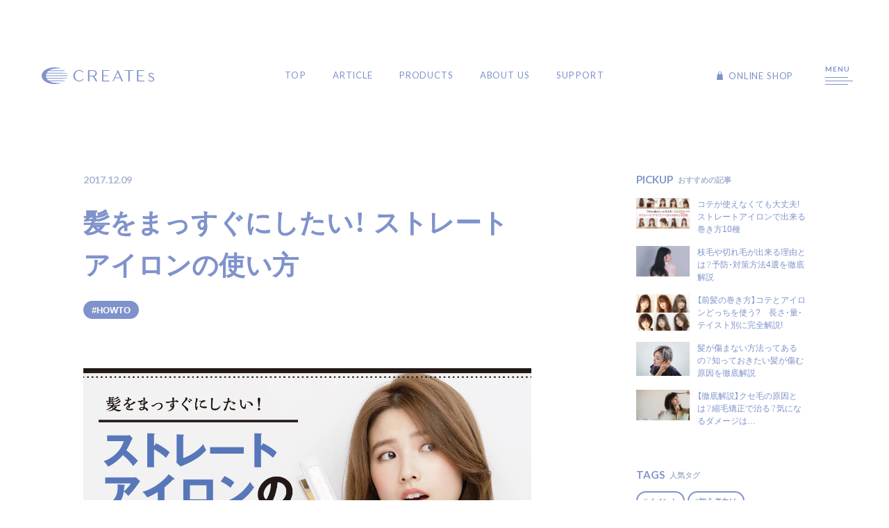

--- FILE ---
content_type: text/html; charset=UTF-8
request_url: https://createsnet.jp/magazine/straightiron-howtouse/
body_size: 163032
content:
<!doctype html>
<html lang="ja">
	<!-- include head -->
	
<head>
		<meta charset="utf-8">
		<meta http-equiv="X-UA-Compatible" content="IE=edge">
		<meta name="viewport" content="width=device-width,initial-scale=1.0">
		<meta name="format-detection" content="telephone=no">
	
			<link rel="icon" href="https://createsnet.jp/wordpress/wp-content/uploads/favicon-1.png" type="image/x-icon">
			<link rel="apple-touch-icon" sizes="180x180" href="https://createsnet.jp/wordpress/wp-content/uploads/favicon-180x180-1.png">
		<link rel="preconnect" href="https://fonts.googleapis.com">
		<link rel="preconnect" href="https://fonts.gstatic.com" crossorigin>
		<link href="https://fonts.googleapis.com/css2?family=Lato:wght@400;700&family=Noto+Sans+SC:wght@400;500;700&display=swap" rel="stylesheet">
		<link rel="stylesheet" href="https://cdn.jsdelivr.net/npm/yakuhanjp@3.4.1/dist/css/yakuhanjp-narrow.min.css">

		<link rel='stylesheet' id='wp-block-library-css' href='https://createsnet.jp/wordpress/wp-includes/css/dist/block-library/style.min.css?ver=5.0.2' type='text/css' media='all' />
		<link rel="stylesheet" href="https://cdnjs.cloudflare.com/ajax/libs/Swiper/7.0.7/swiper-bundle.css">
		<link rel="stylesheet" href="https://cdnjs.cloudflare.com/ajax/libs/slick-carousel/1.9.0/slick.min.css">
		<link rel="stylesheet" href="https://cdnjs.cloudflare.com/ajax/libs/slick-carousel/1.9.0/slick-theme.min.css">
		<link rel="stylesheet" href="https://createsnet.jp/wordpress/wp-content/themes/creates-nw_v311/css/theme.css?ver=3.12">
		<link rel="stylesheet" href="https://createsnet.jp/wordpress/wp-content/themes/creates-nw_v311/style.css?ver=3.12">

		<script src="https://ajax.googleapis.com/ajax/libs/jquery/3.6.1/jquery.min.js"></script>
		<script src="https://cdn.jsdelivr.net/npm/jquery.easing@1.4.1/jquery.easing.min.js" async></script>
		<script src="https://cdnjs.cloudflare.com/ajax/libs/Swiper/7.0.7/swiper-bundle.min.js"></script>
		<script src="https://cdnjs.cloudflare.com/ajax/libs/slick-carousel/1.9.0/slick.min.js"></script>
		<script src="https://cdn.jsdelivr.net/gh/dixonandmoe/rellax@master/rellax.min.js" async></script>
		<script src="https://cdnjs.cloudflare.com/ajax/libs/scrollify/1.0.21/jquery.scrollify.min.js" integrity="sha512-UyX8JsMsNRW1cYl8BoxpcamonpwU2y7mSTsN0Z52plp7oKo1u92Xqfpv6lOlTyH3yiMXK+gU1jw0DVCsPTfKew==" crossorigin="anonymous"></script>

		<script src="https://createsnet.jp/wordpress/wp-content/themes/creates-nw_v311/js/loading.js?ver=3.12"  defer></script>
		<script src="https://ajaxzip3.github.io/ajaxzip3.js" charset="UTF-8" async></script>
		<script src="https://createsnet.jp/wordpress/wp-content/themes/creates-nw_v311/js/bodyScrollLock.js"></script>
		<script src="https://createsnet.jp/wordpress/wp-content/themes/creates-nw_v311/js/jquery.inview.min.js" defer></script>
		<script src="https://createsnet.jp/wordpress/wp-content/themes/creates-nw_v311/js/jquery.heightline.js" defer></script>
		<script src="https://createsnet.jp/wordpress/wp-content/themes/creates-nw_v311/js/toc.js" defer></script>
		<script src="https://createsnet.jp/wordpress/wp-content/themes/creates-nw_v311/js/index.js?ver=3.12" defer></script>

		
				<!-- CREATEs Theme V3.1 -->
				<meta name="description" content="クセ毛や、湿気で広がる髪… そんな時便利なのが「ストレートアイロン」ですよね！但し、そのストレートアイロンも使い方を間違えると、キレイに伸ばせないばかりか、大切な髪を傷める原因にもなってしまいます…。普段何気なく使っているけど、意外と知らないストレートアイロンの基礎の基礎を動画でご説明します♡">
				<meta property="og:description" content="クセ毛や、湿気で広がる髪… そんな時便利なのが「ストレートアイロン」ですよね！但し、そのストレートアイロンも使い方を間違えると、キレイに伸ばせないばかりか、大切な髪を傷める原因にもなってしまいます…。普段何気なく使っているけど、意外と知らないストレートアイロンの基礎の基礎を動画でご説明します♡">
		<!-- All in One SEO 4.7.7 - aioseo.com -->
		<title>髪をまっすぐにしたい！ ストレートアイロンの使い方 - 【公式】クレイツ(CREATEs)</title>
	<meta name="robots" content="max-image-preview:large" />
	<link rel="canonical" href="https://createsnet.jp/magazine/straightiron-howtouse/" />
	<meta name="generator" content="All in One SEO (AIOSEO) 4.7.7" />
		<meta property="og:locale" content="ja_JP" />
		<meta property="og:site_name" content="【公式】クレイツ(CREATEs) - プロクオリティを、毎日に。美容師やスタイリストも愛用するクレイツのヘアアイロンやドライヤーなら、どんなヘアスタイルも自由自在。イオンで優しくケアしながら、簡単にプロの仕上がり。髪が思い通りなら、毎日の身支度さえも楽しみに。" />
		<meta property="og:type" content="article" />
		<meta property="og:title" content="髪をまっすぐにしたい！ ストレートアイロンの使い方 - 【公式】クレイツ(CREATEs)" />
		<meta property="og:url" content="https://createsnet.jp/magazine/straightiron-howtouse/" />
		<meta property="article:published_time" content="2017-12-09T01:31:30+00:00" />
		<meta property="article:modified_time" content="2025-07-23T08:33:26+00:00" />
		<meta property="article:publisher" content="https://www.facebook.com/createion.professional/" />
		<meta name="twitter:card" content="summary_large_image" />
		<meta name="twitter:site" content="@createsofficial" />
		<meta name="twitter:title" content="髪をまっすぐにしたい！ ストレートアイロンの使い方 - 【公式】クレイツ(CREATEs)" />
		<script type="application/ld+json" class="aioseo-schema">
			{"@context":"https:\/\/schema.org","@graph":[{"@type":"Organization","@id":"https:\/\/createsnet.jp\/#organization","name":"\u3010\u516c\u5f0f\u3011\u30af\u30ec\u30a4\u30c4(CREATEs)","description":"\u30d7\u30ed\u30af\u30aa\u30ea\u30c6\u30a3\u3092\u3001\u6bce\u65e5\u306b\u3002\u7f8e\u5bb9\u5e2b\u3084\u30b9\u30bf\u30a4\u30ea\u30b9\u30c8\u3082\u611b\u7528\u3059\u308b\u30af\u30ec\u30a4\u30c4\u306e\u30d8\u30a2\u30a2\u30a4\u30ed\u30f3\u3084\u30c9\u30e9\u30a4\u30e4\u30fc\u306a\u3089\u3001\u3069\u3093\u306a\u30d8\u30a2\u30b9\u30bf\u30a4\u30eb\u3082\u81ea\u7531\u81ea\u5728\u3002\u30a4\u30aa\u30f3\u3067\u512a\u3057\u304f\u30b1\u30a2\u3057\u306a\u304c\u3089\u3001\u7c21\u5358\u306b\u30d7\u30ed\u306e\u4ed5\u4e0a\u304c\u308a\u3002\u9aea\u304c\u601d\u3044\u901a\u308a\u306a\u3089\u3001\u6bce\u65e5\u306e\u8eab\u652f\u5ea6\u3055\u3048\u3082\u697d\u3057\u307f\u306b\u3002","url":"https:\/\/createsnet.jp\/","sameAs":["https:\/\/www.facebook.com\/createion.professional\/","https:\/\/twitter.com\/createsofficial","https:\/\/www.instagram.com\/createion\/","https:\/\/www.tiktok.com\/@creates_official?is_from_webapp=1&sender_device=pc"]},{"@type":"WebPage","@id":"https:\/\/createsnet.jp\/magazine\/straightiron-howtouse\/#webpage","url":"https:\/\/createsnet.jp\/magazine\/straightiron-howtouse\/","name":"\u9aea\u3092\u307e\u3063\u3059\u3050\u306b\u3057\u305f\u3044\uff01 \u30b9\u30c8\u30ec\u30fc\u30c8\u30a2\u30a4\u30ed\u30f3\u306e\u4f7f\u3044\u65b9 - \u3010\u516c\u5f0f\u3011\u30af\u30ec\u30a4\u30c4(CREATEs)","inLanguage":"ja","isPartOf":{"@id":"https:\/\/createsnet.jp\/#website"},"image":{"@type":"ImageObject","url":"https:\/\/createsnet.jp\/wordpress\/wp-content\/uploads\/straight_1280-720.jpg","@id":"https:\/\/createsnet.jp\/magazine\/straightiron-howtouse\/#mainImage","width":1280,"height":720},"primaryImageOfPage":{"@id":"https:\/\/createsnet.jp\/magazine\/straightiron-howtouse\/#mainImage"},"datePublished":"2017-12-09T10:31:30+09:00","dateModified":"2025-07-23T17:33:26+09:00"},{"@type":"WebSite","@id":"https:\/\/createsnet.jp\/#website","url":"https:\/\/createsnet.jp\/","name":"\u3010\u516c\u5f0f\u3011\u30af\u30ec\u30a4\u30c4(CREATEs)","description":"\u30d7\u30ed\u30af\u30aa\u30ea\u30c6\u30a3\u3092\u3001\u6bce\u65e5\u306b\u3002\u7f8e\u5bb9\u5e2b\u3084\u30b9\u30bf\u30a4\u30ea\u30b9\u30c8\u3082\u611b\u7528\u3059\u308b\u30af\u30ec\u30a4\u30c4\u306e\u30d8\u30a2\u30a2\u30a4\u30ed\u30f3\u3084\u30c9\u30e9\u30a4\u30e4\u30fc\u306a\u3089\u3001\u3069\u3093\u306a\u30d8\u30a2\u30b9\u30bf\u30a4\u30eb\u3082\u81ea\u7531\u81ea\u5728\u3002\u30a4\u30aa\u30f3\u3067\u512a\u3057\u304f\u30b1\u30a2\u3057\u306a\u304c\u3089\u3001\u7c21\u5358\u306b\u30d7\u30ed\u306e\u4ed5\u4e0a\u304c\u308a\u3002\u9aea\u304c\u601d\u3044\u901a\u308a\u306a\u3089\u3001\u6bce\u65e5\u306e\u8eab\u652f\u5ea6\u3055\u3048\u3082\u697d\u3057\u307f\u306b\u3002","inLanguage":"ja","publisher":{"@id":"https:\/\/createsnet.jp\/#organization"}}]}
		</script>
		<!-- All in One SEO -->

<link rel="alternate" type="application/rss+xml" title="【公式】クレイツ(CREATEs) &raquo; フィード" href="https://createsnet.jp/feed/" />
<link rel="alternate" type="application/rss+xml" title="【公式】クレイツ(CREATEs) &raquo; コメントフィード" href="https://createsnet.jp/comments/feed/" />
<script type="text/javascript">
window._wpemojiSettings = {"baseUrl":"https:\/\/s.w.org\/images\/core\/emoji\/14.0.0\/72x72\/","ext":".png","svgUrl":"https:\/\/s.w.org\/images\/core\/emoji\/14.0.0\/svg\/","svgExt":".svg","source":{"concatemoji":"https:\/\/createsnet.jp\/wordpress\/wp-includes\/js\/wp-emoji-release.min.js?ver=6.1"}};
/*! This file is auto-generated */
!function(e,a,t){var n,r,o,i=a.createElement("canvas"),p=i.getContext&&i.getContext("2d");function s(e,t){var a=String.fromCharCode,e=(p.clearRect(0,0,i.width,i.height),p.fillText(a.apply(this,e),0,0),i.toDataURL());return p.clearRect(0,0,i.width,i.height),p.fillText(a.apply(this,t),0,0),e===i.toDataURL()}function c(e){var t=a.createElement("script");t.src=e,t.defer=t.type="text/javascript",a.getElementsByTagName("head")[0].appendChild(t)}for(o=Array("flag","emoji"),t.supports={everything:!0,everythingExceptFlag:!0},r=0;r<o.length;r++)t.supports[o[r]]=function(e){if(p&&p.fillText)switch(p.textBaseline="top",p.font="600 32px Arial",e){case"flag":return s([127987,65039,8205,9895,65039],[127987,65039,8203,9895,65039])?!1:!s([55356,56826,55356,56819],[55356,56826,8203,55356,56819])&&!s([55356,57332,56128,56423,56128,56418,56128,56421,56128,56430,56128,56423,56128,56447],[55356,57332,8203,56128,56423,8203,56128,56418,8203,56128,56421,8203,56128,56430,8203,56128,56423,8203,56128,56447]);case"emoji":return!s([129777,127995,8205,129778,127999],[129777,127995,8203,129778,127999])}return!1}(o[r]),t.supports.everything=t.supports.everything&&t.supports[o[r]],"flag"!==o[r]&&(t.supports.everythingExceptFlag=t.supports.everythingExceptFlag&&t.supports[o[r]]);t.supports.everythingExceptFlag=t.supports.everythingExceptFlag&&!t.supports.flag,t.DOMReady=!1,t.readyCallback=function(){t.DOMReady=!0},t.supports.everything||(n=function(){t.readyCallback()},a.addEventListener?(a.addEventListener("DOMContentLoaded",n,!1),e.addEventListener("load",n,!1)):(e.attachEvent("onload",n),a.attachEvent("onreadystatechange",function(){"complete"===a.readyState&&t.readyCallback()})),(e=t.source||{}).concatemoji?c(e.concatemoji):e.wpemoji&&e.twemoji&&(c(e.twemoji),c(e.wpemoji)))}(window,document,window._wpemojiSettings);
</script>
<style type="text/css">
img.wp-smiley,
img.emoji {
	display: inline !important;
	border: none !important;
	box-shadow: none !important;
	height: 1em !important;
	width: 1em !important;
	margin: 0 0.07em !important;
	vertical-align: -0.1em !important;
	background: none !important;
	padding: 0 !important;
}
</style>
	<link rel='stylesheet' id='classic-theme-styles-css' href='https://createsnet.jp/wordpress/wp-includes/css/classic-themes.min.css?ver=1' type='text/css' media='all' />
<link rel="https://api.w.org/" href="https://createsnet.jp/wp-json/" /><link rel="alternate" type="application/json" href="https://createsnet.jp/wp-json/wp/v2/magazine/1603" /><link rel='shortlink' href='https://createsnet.jp/?p=1603' />
<link rel="alternate" type="application/json+oembed" href="https://createsnet.jp/wp-json/oembed/1.0/embed?url=https%3A%2F%2Fcreatesnet.jp%2Fmagazine%2Fstraightiron-howtouse%2F" />
<link rel="alternate" type="text/xml+oembed" href="https://createsnet.jp/wp-json/oembed/1.0/embed?url=https%3A%2F%2Fcreatesnet.jp%2Fmagazine%2Fstraightiron-howtouse%2F&#038;format=xml" />
<!-- Google Tag Manager -->
<script>(function(w,d,s,l,i){w[l]=w[l]||[];w[l].push({'gtm.start':
new Date().getTime(),event:'gtm.js'});var f=d.getElementsByTagName(s)[0],
j=d.createElement(s),dl=l!='dataLayer'?'&l='+l:'';j.async=true;j.src=
'https://www.googletagmanager.com/gtm.js?id='+i+dl;f.parentNode.insertBefore(j,f);
})(window,document,'script','dataLayer','GTM-KWDVSB9');</script>
<!-- End Google Tag Manager -->
<!-- Google Tag Manager -->
<script>(function(w,d,s,l,i){w[l]=w[l]||[];w[l].push({'gtm.start':
new Date().getTime(),event:'gtm.js'});var f=d.getElementsByTagName(s)[0],
j=d.createElement(s),dl=l!='dataLayer'?'&l='+l:'';j.async=true;j.src=
'https://www.googletagmanager.com/gtm.js?id='+i+dl;f.parentNode.insertBefore(j,f);
})(window,document,'script','dataLayer','GTM-TX9SWN8');</script>
<!-- End Google Tag Manager -->
	</head>
	<body class="magazine-template-default single single-magazine postid-1603" id="root">
		

	<!-- Google Tag Manager (noscript) -->
<noscript><iframe src="https://www.googletagmanager.com/ns.html?id=GTM-KWDVSB9"
height="0" width="0" style="display:none;visibility:hidden"></iframe></noscript>
<!-- End Google Tag Manager (noscript) -->
<!-- Google Tag Manager (noscript) -->
<noscript><iframe src="https://www.googletagmanager.com/ns.html?id=GTM-TX9SWN8"
height="0" width="0" style="display:none;visibility:hidden"></iframe></noscript>
<!-- End Google Tag Manager (noscript) -->
		<!-- include -->
		        <svg xmlns="http://www.w3.org/2000/svg" xmlns:xlink="http://www.w3.org/1999/xlink" class="u-svg">
			<!-- logo -->
			<symbol viewbox="0 0 324.363 48.012" id="logo-type1" class="header-logo__lg">
				<g id="group_3634" data-name="group 3634">
					<g id="group_3633" data-name="group 3633" transform="translate(91.496 7.524)">
						<path id="path_149" data-name="path 149" class="cls-1" d="M148.358,36.189l-.659-.713a.666.666,0,0,0-.506-.215.637.637,0,0,0-.49.23,13.851,13.851,0,0,1-10.85,5.065,10.686,10.686,0,0,1-6.306-2.008,14.276,14.276,0,0,1-4.521-5.333A15.193,15.193,0,0,1,125,19.47a14.19,14.19,0,0,1,4.521-5.356,10.705,10.705,0,0,1,6.329-2.031,14.018,14.018,0,0,1,10.352,4.528.694.694,0,0,0,.475.207h0a.654.654,0,0,0,.475-.2l.659-.659a.678.678,0,0,0,.015-.935,16.825,16.825,0,0,0-5.448-3.869,16.367,16.367,0,0,0-14.758.866,16.7,16.7,0,0,0-5.992,6.015,16.577,16.577,0,0,0,0,16.581,16.581,16.581,0,0,0,5.992,6.015,16.027,16.027,0,0,0,8.222,2.222,16.274,16.274,0,0,0,12.528-5.77.669.669,0,0,0-.023-.9Z" transform="translate(-119.41 -9.8)"/>
						<path id="path_150" data-name="path 150" class="cls-1" d="M247.479,12.469a.675.675,0,0,0,.674-.674v-.95a.675.675,0,0,0-.674-.674H227.794a.675.675,0,0,0-.674.674v31.14a.675.675,0,0,0,.674.674h19.685a.675.675,0,0,0,.674-.674v-.95a.675.675,0,0,0-.674-.674h-16.7v-12.8h13.149a.675.675,0,0,0,.674-.674v-.95a.675.675,0,0,0-.674-.674H230.783V12.469Z" transform="translate(-144.589 -9.886)"/>
						<path id="path_151" data-name="path 151" class="cls-1" d="M296.524,41.634,282.8,10.218a.66.66,0,0,0-.605-.4h0a.665.665,0,0,0-.605.391L267.162,41.626a.686.686,0,0,0,.046.644.672.672,0,0,0,.567.306h1.042a.665.665,0,0,0,.605-.391l3.984-8.651h15.547l3.8,8.635a.662.662,0,0,0,.613.4h2.552a.674.674,0,0,0,.613-.942ZM274.434,31.252l6.934-15.1,6.6,15.1H274.434Z" transform="translate(-153.935 -9.805)"/>
				<path id="path_152" data-name="path 152" class="cls-1" d="M336.875,10.185H312.884a.675.675,0,0,0-.674.674v.95a.675.675,0,0,0,.674.674h10.122v29.5a.675.675,0,0,0,.674.674h2.368a.675.675,0,0,0,.674-.674V12.469h10.16a.675.675,0,0,0,.674-.674v-.95a.675.675,0,0,0-.674-.674Z" transform="translate(-164.48 -9.886)"/>
						<path id="path_153" data-name="path 153" class="cls-1" d="M379.169,12.469a.675.675,0,0,0,.674-.674v-.95a.675.675,0,0,0-.674-.674H359.484a.675.675,0,0,0-.674.674v31.14a.675.675,0,0,0,.674.674h19.685a.675.675,0,0,0,.674-.674v-.95a.675.675,0,0,0-.674-.674h-16.7v-12.8h13.149a.675.675,0,0,0,.674-.674v-.95a.675.675,0,0,0-.674-.674H362.473V12.469Z" transform="translate(-175.373 -9.886)"/>
						<path id="path_154" data-name="path 154" class="cls-1" d="M200.723,41.657,194.831,31.4a14.959,14.959,0,0,0-2.429-3.256,10.287,10.287,0,0,0,2.674-1,9.279,9.279,0,0,0,3.663-3.494,8.713,8.713,0,0,0,1.2-4.329,8.815,8.815,0,0,0-1.2-4.329,9.131,9.131,0,0,0-3.693-3.479h0a12.484,12.484,0,0,0-6-1.333H175.414a.675.675,0,0,0-.674.674V41.986a.675.675,0,0,0,.674.674h2.322a.675.675,0,0,0,.674-.674V28.508h7.8a3.741,3.741,0,0,1,2.2.7,18.723,18.723,0,0,1,3.525,4.72l4.82,8.4a.682.682,0,0,0,.582.337h2.8a.682.682,0,0,0,.582-.337.664.664,0,0,0,0-.674ZM196,19.252c-.092,2.391-.759,4.161-2,5.272a7.654,7.654,0,0,1-5.279,1.693H178.418V12.471h10.306a8.245,8.245,0,0,1,5.479,1.686C195.5,15.26,196.087,16.923,196,19.252Z" transform="translate(-132.344 -9.889)"/>
						<path id="path_155" data-name="path 155" class="cls-1" d="M418.09,37.736c-.544-4.368-4.582-5.839-7.831-7.026-3.954-1.448-5.287-2.582-5.287-4.521v-.368a2.839,2.839,0,0,1,.674-1.709,4.093,4.093,0,0,1,1.762-1.211,6.515,6.515,0,0,1,2.582-.383,7.12,7.12,0,0,1,3.326,1.019,5.476,5.476,0,0,1,1.946,1.862.771.771,0,0,0,1.257.084l.414-.513a.772.772,0,0,0,.054-.9,7.377,7.377,0,0,0-2.6-2.467,9.436,9.436,0,0,0-4.375-1.28,9.954,9.954,0,0,0-3.8.559,7.408,7.408,0,0,0-3.027,2,5.4,5.4,0,0,0-1.372,3.31l-.015.253c0,4.567,4.076,6.061,7.356,7.256,2.444.9,4.758,1.739,5.479,3.555a2.257,2.257,0,0,1,.1.245,4.144,4.144,0,0,1,.207,1.341,5.589,5.589,0,0,1-.115,1.2,3.789,3.789,0,0,1-.575,1.333,4.59,4.59,0,0,1-1.954,1.563,6.743,6.743,0,0,1-2.988.513,8.719,8.719,0,0,1-3.915-1.142,5.494,5.494,0,0,1-2.3-2.337.772.772,0,0,0-1.287-.13l-.46.567a.757.757,0,0,0-.084.835,7.432,7.432,0,0,0,3.1,3.149,10.814,10.814,0,0,0,4.866,1.387c.161,0,.322.008.483.008a9.638,9.638,0,0,0,4.184-.881,7.562,7.562,0,0,0,3.149-2.689,6.662,6.662,0,0,0,1.1-3.663,7.019,7.019,0,0,0-.061-.828Z" transform="translate(-185.277 -12.259)"/>
					</g>
					<path id="path_156" data-name="path 156" class="cls-1" d="M74.233,23.182,44.9,23.12l-28.941-.153a8.242,8.242,0,0,1-2.935-.345,1.2,1.2,0,0,1-.192-.13c-.5-.452-.475-.9-.36-1.663.069-.368.153-.728.245-1.088a3.081,3.081,0,0,1,1.065-1.624c.061-.046.123-.084.184-.123a6,6,0,0,1,2.651-.406l28.106-.153,27.592-.061a.719.719,0,0,0,.72-.72v-.176a.719.719,0,0,0-.72-.72L44.771,15.7,17.1,15.542a3.6,3.6,0,0,1-1.441-.23.71.71,0,0,1-.207-.192.965.965,0,0,1,.031-1.111,18.784,18.784,0,0,1,2.291-2.552,5.435,5.435,0,0,1,.659-.46,4.907,4.907,0,0,1,2.222-.567l22.7-.153,22.566-.061a.719.719,0,0,0,.72-.72V9.32a.719.719,0,0,0-.72-.72L44.434,8.539,22.8,8.386H22.75a2.18,2.18,0,0,1-.314-.038.275.275,0,0,1-.054-.077.226.226,0,0,1,.077-.215,35.087,35.087,0,0,1,3.494-1.693A49.529,49.529,0,0,1,44.664,3.091H45.5a45.116,45.116,0,0,1,6.911.345.85.85,0,0,0,.965-.59.77.77,0,0,0-.582-.927A58.39,58.39,0,0,0,37.6-.02C16.168,0,0,10.309,0,23.994s16.168,24,37.6,24a58.391,58.391,0,0,0,15.194-1.939.77.77,0,0,0,.582-.927.856.856,0,0,0-.958-.59h0a43.159,43.159,0,0,1-6.9.345h-.843a49.545,49.545,0,0,1-18.75-3.287,33.686,33.686,0,0,1-3.463-1.678.23.23,0,0,1-.069-.207.175.175,0,0,1,.054-.077,2.4,2.4,0,0,1,.314-.031L45.3,39.441l20.627-.054a.719.719,0,0,0,.72-.72v-.176a.719.719,0,0,0-.72-.72l-22.6-.061L20.6,37.556A4.779,4.779,0,0,1,18.459,37a6.274,6.274,0,0,1-.651-.452,19.384,19.384,0,0,1-2.329-2.59.964.964,0,0,1-.015-1.1.625.625,0,0,1,.207-.192,3.486,3.486,0,0,1,1.448-.23l27.653-.153,27.554-.061a.719.719,0,0,0,.72-.72v-.176a.719.719,0,0,0-.72-.72l-27.9-.061-28.021-.153a6.112,6.112,0,0,1-2.26-.322,2.091,2.091,0,0,1-.36-.207,3.062,3.062,0,0,1-1.065-1.617c-.1-.368-.176-.743-.253-1.119-.107-.743-.123-1.188.368-1.64a2.073,2.073,0,0,1,.192-.13,7.926,7.926,0,0,1,2.835-.345h.107l28.7-.161,29.577-.061a.719.719,0,0,0,.72-.72v-.176a.719.719,0,0,0-.72-.72Z" transform="translate(0 0.02)"/>
				</g>
			</symbol>
		
			<symbol viewbox="0 0 90.555 58" id="logo-type2" class="header-logo__sp">
				<path class="cls-1" d="M89.676,28.008l-35.433-.074-34.961-.185a9.957,9.957,0,0,1-3.545-.417,1.447,1.447,0,0,1-.231-.157c-.6-.546-.574-1.092-.435-2.009.083-.444.185-.879.3-1.314a3.723,3.723,0,0,1,1.287-1.962c.074-.056.148-.1.222-.148a7.253,7.253,0,0,1,3.2-.491l33.952-.185,33.332-.074a.869.869,0,0,0,.87-.87v-.213a.869.869,0,0,0-.87-.87l-33.277-.074L20.66,18.78a4.351,4.351,0,0,1-1.74-.278.858.858,0,0,1-.25-.231,1.166,1.166,0,0,1,.037-1.342,22.692,22.692,0,0,1,2.768-3.082,6.566,6.566,0,0,1,.8-.555,5.928,5.928,0,0,1,2.684-.685l27.417-.185,27.26-.074a.869.869,0,0,0,.87-.87v-.213a.869.869,0,0,0-.87-.87l-25.955-.074-26.131-.185h-.065a2.634,2.634,0,0,1-.38-.046A.332.332,0,0,1,27.038,10a.273.273,0,0,1,.093-.259,42.387,42.387,0,0,1,4.221-2.046,59.832,59.832,0,0,1,22.6-3.952h1.009a54.5,54.5,0,0,1,8.349.417,1.027,1.027,0,0,0,1.166-.713.93.93,0,0,0-.7-1.12A70.537,70.537,0,0,0,45.421-.02C19.531,0,0,12.458,0,28.989S19.531,57.98,45.421,57.98a70.538,70.538,0,0,0,18.355-2.342.93.93,0,0,0,.7-1.12,1.034,1.034,0,0,0-1.157-.713h0a52.137,52.137,0,0,1-8.34.417H53.965a59.852,59.852,0,0,1-22.65-3.971,40.7,40.7,0,0,1-4.184-2.027.278.278,0,0,1-.083-.25.212.212,0,0,1,.065-.093,2.9,2.9,0,0,1,.38-.037l27.232-.194,24.918-.065a.869.869,0,0,0,.87-.87V46.5a.869.869,0,0,0-.87-.87l-27.3-.074-27.464-.185A5.773,5.773,0,0,1,22.3,44.7a7.579,7.579,0,0,1-.787-.546A23.417,23.417,0,0,1,18.7,41.023a1.164,1.164,0,0,1-.019-1.324.755.755,0,0,1,.25-.231,4.212,4.212,0,0,1,1.749-.278L54.085,39l33.286-.074a.869.869,0,0,0,.87-.87v-.213a.869.869,0,0,0-.87-.87l-33.7-.074-33.851-.185a7.383,7.383,0,0,1-2.731-.389,2.526,2.526,0,0,1-.435-.25,3.7,3.7,0,0,1-1.287-1.953c-.12-.444-.213-.9-.305-1.351-.13-.9-.148-1.435.444-1.981a2.5,2.5,0,0,1,.231-.157,9.574,9.574,0,0,1,3.425-.417h.13l34.665-.194,35.73-.074a.869.869,0,0,0,.87-.87v-.213a.869.869,0,0,0-.87-.87Z" transform="translate(0 0.02)"/>
			</symbol>
		
			<symbol viewBox="0 0 716.785 469.939" id="logo-type3" class="footer-logo">
				<g id="group_3629" data-name="group 3629" transform="translate(87.384 436.094)">
					<path id="path_124" data-name="path 124" class="cls-1" d="M60.1,187.976a1.048,1.048,0,0,0-1.109-.047,3.24,3.24,0,0,1-1.769.307h-13c-2.83,0-4.859-.094-7.028-.283-.047,0-.094,0-.118.047a.18.18,0,0,0-.047.118c0,.4.071,1.014.118,1.557.024.283.047.542.071.731.071.5.236.755.825.731,1.981-.141,3.986-.212,6.156-.212H58.045a34.821,34.821,0,0,1-6.793,11.486,35.459,35.459,0,0,1-11.816,9.033.194.194,0,0,0-.094.141.159.159,0,0,0,.094.142,6.351,6.351,0,0,1,1.863,1.2.957.957,0,0,0,.731.33,1.21,1.21,0,0,0,.708-.236,39.748,39.748,0,0,0,10.944-8.892,39.456,39.456,0,0,0,7.217-12.1,2.937,2.937,0,0,1,.778-1.2.947.947,0,0,0,.118-1.368,8.764,8.764,0,0,0-1.7-1.533Z" transform="translate(-37.03 -181.018)"/>
					<path id="path_125" data-name="path 125" class="cls-1" d="M50.888,184.92a3.868,3.868,0,1,0,3.868,3.868A3.885,3.885,0,0,0,50.888,184.92Zm2.17,3.868a2.149,2.149,0,0,1-2.17,2.17,2.115,2.115,0,0,1-2.146-2.17,2.144,2.144,0,0,1,2.146-2.17A2.179,2.179,0,0,1,53.058,188.788Z" transform="translate(-23.458 -184.92)"/>
					<path id="path_126" data-name="path 126" class="cls-1" d="M81.985,201.885V194.5c0-2.052.047-4.08.071-5.8,0-.425-.094-.66-.613-.66-1.91.071-4.34.071-6.486.071h-8.09c-2.076,0-4.033,0-5.92-.071-.4,0-.566.165-.566.566.071,1.981.071,3.962.071,5.873v7.241c0,3.326-.047,5.684-.142,7.854,0,.5.212.59.66.637h1.769c.519-.047.66-.189.66-.708v-2.335H79.108v2c0,.354.047.637.519.637h1.91c.448,0,.637-.189.637-.684v-.448c-.094-1.863-.189-4.175-.189-6.769Zm-2.877-11.132v13.727H63.376V190.752Z" transform="translate(-5.403 -180.681)"/>
					<path id="path_127" data-name="path 127" class="cls-1" d="M104,191.378c-.354-.212-.755-.4-1.132-.142-.354.259-.637.33-1.745.377l-7.925.141c.283-.448.566-.873.849-1.344.142-.236.283-.472.448-.731a3.938,3.938,0,0,1,1.061-1.2.674.674,0,0,0,.354-.59.779.779,0,0,0-.354-.637,9.759,9.759,0,0,0-2.807-1.321h-.142a.13.13,0,0,0-.071.118,10.88,10.88,0,0,1-1.816,4.528,39.26,39.26,0,0,1-9.552,10.661.146.146,0,0,0-.047.165c0,.071.071.094.118.118a4.712,4.712,0,0,1,1.816.755.915.915,0,0,0,1.321-.094,53.706,53.706,0,0,0,7.241-7.83l10.26-.283a41.09,41.09,0,0,1-6.769,10.967,40.229,40.229,0,0,1-12.123,9.694.144.144,0,0,0-.071.165.149.149,0,0,0,.118.141,5.3,5.3,0,0,1,2,1.038.939.939,0,0,0,.59.259.8.8,0,0,0,.4-.118,46.171,46.171,0,0,0,11.51-9.552,49.785,49.785,0,0,0,7.123-11.51,3.825,3.825,0,0,1,.92-1.25.847.847,0,0,0-.071-1.321,10.253,10.253,0,0,0-1.486-1.226Z" transform="translate(22.863 -183.548)"/>
					<path id="path_128" data-name="path 128" class="cls-1" d="M132,193.725c-2.382.118-4.2.141-6.651.141h-3.632l-.142-3.278a10.083,10.083,0,0,1,.212-3.16.876.876,0,0,0,.071-.755.518.518,0,0,0-.4-.307,19,19,0,0,0-3.09-.307.141.141,0,0,0-.142.071.156.156,0,0,0-.024.141,17.194,17.194,0,0,1,.542,4.222l.165,3.373h-9.128c-2.123,0-4.34,0-6.557-.189-.047,0-.094,0-.118.047a.18.18,0,0,0-.047.118c.047.731.118,1.745.189,2.217a.787.787,0,0,0,.212.542.508.508,0,0,0,.377.094c1.981-.142,4.033-.212,5.967-.212h7.618a31.246,31.246,0,0,1-5.613,6.156,42.247,42.247,0,0,1-9.269,6.085.194.194,0,0,0-.094.141.159.159,0,0,0,.094.141,5.434,5.434,0,0,1,1.745,1.132c.377.448.755.354,1.25.071a54.041,54.041,0,0,0,8.137-5.708,39.038,39.038,0,0,0,5.59-6.321v2.288l.425,9.34c.071,1.863-.236,2.123-1.038,2.335a15.653,15.653,0,0,1-4.646.425h0s-.118.047-.142.094a.146.146,0,0,0,.047.165,4.5,4.5,0,0,1,1.486,1.958c.142.4.354.542.873.542a12.543,12.543,0,0,0,4.552-.967c1.3-.66,1.816-1.887,1.7-4.033l-.684-13.845H125.3c1.816,0,3.443.047,5.307.118l1.321.047a.54.54,0,0,0,.637-.566v-1.792c0-.354-.212-.519-.637-.519Z" transform="translate(51.846 -183.371)"/>
					<path id="path_129" data-name="path 129" class="cls-1" d="M130.25,202.96c-.071-1.675-.118-3.043-.118-4.835v-6.2c0-2.217.094-3.326.354-3.8a.842.842,0,0,0,.047-.708.706.706,0,0,0-.472-.377,18.315,18.315,0,0,0-3.043-.59.167.167,0,0,0-.189.189,29.286,29.286,0,0,1,.4,5.307v6.061c0,1.863-.047,3.561-.071,5.024,0,.259,0,.424.141.542a.607.607,0,0,0,.5.165h1.722c.5,0,.708-.212.708-.755Z" transform="translate(84.967 -182.841)"/>
					<path id="path_130" data-name="path 130" class="cls-1" d="M142,186.79a16.124,16.124,0,0,0-3.16-.59.173.173,0,0,0-.142.047.335.335,0,0,0-.047.141,29.5,29.5,0,0,1,.4,6.392V199.1c0,4.34-.92,7.5-2.9,9.929a17.8,17.8,0,0,1-8.491,4.977c-.071,0-.094.071-.118.142a.178.178,0,0,0,.094.165,6.264,6.264,0,0,1,1.792,1.344,1.023,1.023,0,0,0,.708.33,2.255,2.255,0,0,0,.5-.094,19.192,19.192,0,0,0,8.113-5.448c2.193-2.807,3.231-6.462,3.231-11.533v-6.2c0-2.972.094-4.222.354-4.741a.985.985,0,0,0,.094-.755.686.686,0,0,0-.425-.377Z" transform="translate(85.932 -183.181)"/>
					<path id="path_131" data-name="path 131" class="cls-1" d="M147.857,189.68a1.463,1.463,0,0,0,.33.094h.118c1.6-.094,3.42-.141,5.236-.141h7.123c1.863,0,4.2,0,6.179.071.472,0,.59-.141.59-.66a7.811,7.811,0,0,0,0-1.486.633.633,0,0,0-.165-.542.448.448,0,0,0-.4-.094c-1.934.118-4.293.118-6.2.118h-7.123c-2.17,0-4.1-.071-5.9-.189-.047,0-.094,0-.118.047a.18.18,0,0,0-.047.118c.047.731.118,1.58.189,2.146a.754.754,0,0,0,.189.519Z" transform="translate(113.021 -182.298)"/>
					<path id="path_132" data-name="path 132" class="cls-1" d="M174.344,190.29c-2.359.165-4.316.189-6.675.189h-15.92c-1.745,0-3.679,0-6.014-.189-.071,0-.094,0-.118.047a.18.18,0,0,0-.047.118c.047.66.118,1.58.212,2.146.071.377.118.684.566.684h.118c2.076-.141,3.8-.212,5.283-.212h7.335c-.094,3.8-.637,6.3-1.887,8.632-1.509,2.9-3.514,4.764-7.123,6.651a.194.194,0,0,0-.094.142.159.159,0,0,0,.094.142,6.9,6.9,0,0,1,2,1.179.743.743,0,0,0,.519.236,1.5,1.5,0,0,0,.8-.33,16.676,16.676,0,0,0,6.557-6.958c1.6-2.972,2.052-5.92,2.217-9.694h5.519c2.382,0,4.5.071,6.58.142.448,0,.637-.189.637-.637v-1.533c0-.377-.047-.755-.566-.755Z" transform="translate(110.426 -177.625)"/>
					<path id="path_133" data-name="path 133" class="cls-1" d="M183.673,188.69h-.118c-.024,0-.071.047-.094.094a8.448,8.448,0,0,1-1.58,2.712,49.937,49.937,0,0,1-14.906,12.076c-.047.024-.094.094-.071.142a.159.159,0,0,0,.094.142,4.241,4.241,0,0,1,1.58,1.061.718.718,0,0,0,.9.142,46.351,46.351,0,0,0,8.7-6.179v8.043c0,1.722-.047,3.42-.118,5.071,0,.425.165.59.542.59h0c.283,0,.59.024.9.024s.59,0,.849-.024a.62.62,0,0,0,.472-.142.472.472,0,0,0,.094-.448c-.047-1.6-.047-3.491-.047-5.142V196.638c1.085-1.014,2.311-2.453,3.491-3.821a5.765,5.765,0,0,1,1.533-1.392c.189-.094.425-.236.448-.5a.8.8,0,0,0-.307-.637,9.4,9.4,0,0,0-2.359-1.6Z" transform="translate(139.4 -179.798)"/>
					<path id="path_134" data-name="path 134" class="cls-1" d="M212.543,197.066s-.165-.047-.212,0a9.509,9.509,0,0,1-2.76,1.84c-1.887.9-4.033,1.887-5.543,2.547a4.376,4.376,0,0,0-4.764-4.222,7.845,7.845,0,0,0-3.986,1.156,34.679,34.679,0,0,0,3.208-4.811c3.137-.307,6.2-.731,8.892-1.2.448-.071.613-.236.613-.613-.024-.424-.094-.8-.142-1.179-.024-.165-.047-.307-.071-.5-.118-.377-.377-.307-.637-.259A63.6,63.6,0,0,1,199.666,191c.425-.967.731-1.7,1.156-2.547a3.8,3.8,0,0,1,.613-.991.687.687,0,0,0,.259-.59.627.627,0,0,0-.377-.472,12.594,12.594,0,0,0-2.783-.825.173.173,0,0,0-.142.047c-.047.024-.047.071-.047.118a5.2,5.2,0,0,1-.283,1.934,24.484,24.484,0,0,1-1.156,3.231l-.142.33a71.273,71.273,0,0,1-8.4.024h0s-.094,0-.118.047a.18.18,0,0,0-.047.118c.047.566.142,1.344.212,1.84a.493.493,0,0,0,.566.5c2.476.094,4.576.071,6.557-.047a40.5,40.5,0,0,1-8.349,9.929.483.483,0,0,0-.094.708,13.022,13.022,0,0,0,1.3,1.462.517.517,0,0,0,.354.189h0a.5.5,0,0,0,.4-.259l.425-.448c1.061-1.132,1.887-2,3.066-3.113,2.17-1.863,4.269-2.9,5.92-2.948h.118c1.958,0,2.712.873,2.807,3.208-5.755,2.83-8.113,5.33-8.113,8.656,0,3.632,2.83,5.4,8.632,5.4a71.329,71.329,0,0,0,9.1-.519c.094-.024.4-.142.4-.66a9.515,9.515,0,0,0-.236-1.84c-.094-.307-.283-.448-.566-.377a64.875,64.875,0,0,1-8.727.731c-4.245,0-6.132-.9-6.132-2.9s1.769-3.821,5.708-5.849c-.024,1.792-.024,3.514-.024,5.024,0,.354.189.59.5.59a10.965,10.965,0,0,0,1.6-.141c.4-.047.542-.212.542-.59v-6.061c1.344-.566,2.547-1.038,3.844-1.557,1.226-.5,2.476-.991,3.844-1.557a11.634,11.634,0,0,1,2-.59.772.772,0,0,0,.566-.354.729.729,0,0,0-.094-.708,9.038,9.038,0,0,0-1.84-2.17Z" transform="translate(166.686 -184.023)"/>
					<path id="path_135" data-name="path 135" class="cls-1" d="M241.505,197.157h-.212c-.472,0-1.745.071-4.481.071h-.9c.094-1.368.212-2.925.283-4.5v-.307c.047-.849.071-1.722.142-2.571,0-.354-.142-.5-.5-.5h-.212c-.5,0-1.84.071-4.693.071h-9.293c-2.877,0-4.2-.047-4.694-.071h-.212c-.354,0-.5.141-.5.472a19.868,19.868,0,0,1-.212,2.547c-.236,1.722-.5,3.349-.755,4.811h-1.226c-2.736,0-4.01-.047-4.481-.071h-.212c-.354,0-.448.094-.448.448v1.533c0,.354.094.448.448.448h.212c.472,0,1.745-.071,4.481-.071h.8c-.472,2.382-1.038,4.811-1.7,7.217a23.957,23.957,0,0,1-.92,2.642c-.047.142-.118.283-.024.425.118.189.4.236,1.226.33,1.179.142,1.392.189,1.533-.377.165-.59.354-1.25.59-2h16.864c-.354,2.311-1.156,2.736-2.594,2.736a24.969,24.969,0,0,1-3.208-.212c-.071,0-.118,0-.165.071a.2.2,0,0,0,0,.165,3.766,3.766,0,0,1,.59,1.368c.189.731.236.8.873.849.637.024,1.368.071,1.91.071,3.019,0,4.5-1.321,4.977-4.41l.094-.66c2.783,0,4.08.047,4.552.071h.212c.33,0,.448-.118.448-.448v-1.509c0-.354-.165-.425-.448-.425h-.236c-.472,0-1.722.071-4.293.071.189-1.769.425-3.868.566-6.014h1.061c2.736,0,4.01.047,4.481.071h.212c.33,0,.448-.118.448-.448V197.51c0-.354-.094-.448-.448-.448Zm-17.595,2.359c-.307,2.193-.637,4.151-.991,6.014h-6.84c.5-1.934.92-3.892,1.3-6.014h6.533Zm.849-7.854c-.165,2.123-.33,3.892-.566,5.566H217.8c.283-1.769.542-3.585.755-5.566Zm9.01,0c-.071,1.934-.189,3.8-.307,5.566h-6.816c.212-1.981.4-3.915.566-5.566Zm-.5,7.854c-.165,2.123-.354,4.175-.59,6.014H225.4c.33-1.863.684-3.939.943-6.014Z" transform="translate(196.476 -178.902)"/>
					<path id="path_136" data-name="path 136" class="cls-1" d="M210.434,197.834c.236.307.425.5.637.5.165,0,.307-.118.542-.377a38.682,38.682,0,0,0,4.835-5.566h17.878c2.972,0,4.387.047,4.906.071h.259c.354,0,.448-.094.448-.448v-1.58c0-.354-.094-.448-.448-.448h-.259c-.519,0-1.934.071-4.906.071H217.863c.4-.755.8-1.486,1.2-2.358a2.073,2.073,0,0,1,.59-.9.856.856,0,0,0,.377-.684c0-.212-.189-.4-.519-.542a22.6,22.6,0,0,0-2.217-.59.177.177,0,0,0-.118.024c-.024.024-.071.071-.071.094a8.786,8.786,0,0,1-.4,1.509c-1.816,4.481-4.033,6.958-7.5,9.977-.047.024-.047.094-.047.141a.2.2,0,0,0,.071.118,4.112,4.112,0,0,1,1.156.991Z" transform="translate(196.816 -184.839)"/>
					<path id="path_137" data-name="path 137" class="cls-1" d="M256.125,186.934V186.7c0-.354-.094-.448-.448-.448h-.259c-.519,0-1.934.071-4.835.071h-10.92c-2.925,0-4.316-.047-4.835-.071h-.259c-.354,0-.448.094-.448.448v.236c.047,1.981.071,5,.071,9.033v7.1c0,4.2,0,9.764-.071,12.429v.189c0,.354.094.448.448.448h1.792c.354,0,.4-.142.4-.448v-2.17h16.7v2.076c0,.33.118.448.448.448h1.769c.33,0,.448-.118.448-.448v-.142c-.071-2.571-.071-8.161-.071-12.382v-8.019c0-5.212.047-7.382.071-8.09Zm-2.665,13.8v10.33h-16.7v-10.33Zm-16.7-2.382V188.7h16.7v9.646Z" transform="translate(230.725 -183.113)"/>
					<path id="path_138" data-name="path 138" class="cls-1" d="M260.4,191.668h.024a46.785,46.785,0,0,1,7.642-.778c2.736,0,4.741.071,5.9.189a.7.7,0,0,0,.448-.094.484.484,0,0,0,.118-.4c.024-.566.024-1.156.024-1.745,0-.448-.236-.5-.684-.519-.991-.118-3.09-.189-5.236-.189a62.643,62.643,0,0,0-7.807.66c-.425.094-.566.236-.566.66-.047.448-.047,1.038-.047,2.028,0,.047,0,.094.047.118a.179.179,0,0,0,.094.047Z" transform="translate(266.169 -180.559)"/>
					<path id="path_139" data-name="path 139" class="cls-1" d="M276.591,199.066v-.212c-.047-.212-.071-.354-.189-.448s-.259-.071-.425-.071a53.8,53.8,0,0,1-7.217.519c-4.34,0-6.415-1.226-6.533-3.892a.57.57,0,0,0-.142-.472.368.368,0,0,0-.283-.071l-1.981.141s-.141.071-.141.165a6.324,6.324,0,0,0,1.58,4.481c1.6,1.7,3.892,2.359,8.208,2.359a54.4,54.4,0,0,0,6.6-.4c.519-.071.613-.165.613-.59s-.047-1.085-.094-1.533Z" transform="translate(265.449 -172.014)"/>
					<path id="path_140" data-name="path 140" class="cls-1" d="M261.957,204.855a7.662,7.662,0,0,1-.731-1.227.159.159,0,0,0-.141-.094h0s-.118.047-.142.094c-.613,1.51-1.156,2.665-1.651,3.8-.283.637-.566,1.274-.873,1.958a28.213,28.213,0,0,1-.448-5.8,60.4,60.4,0,0,1,1.722-12.642,5.009,5.009,0,0,1,.708-1.887,1.133,1.133,0,0,0,.283-.708c0-.307-.212-.5-.59-.731h0a13.771,13.771,0,0,0-2.453-1.014H257.5a.13.13,0,0,0-.071.118,20.484,20.484,0,0,1-.519,4.057,65.78,65.78,0,0,0-1.509,12.547c0,3.373.566,8.09,1.651,10.708a.619.619,0,0,0,.566.472h0a7.411,7.411,0,0,0,1.675-.377.468.468,0,0,0,.377-.5,1.908,1.908,0,0,0-.024-.377c0-.142-.047-.283-.047-.448a2.169,2.169,0,0,1,.141-.873c.778-2.217,1.58-4.057,2.335-5.826a1.269,1.269,0,0,0,.189-.66.67.67,0,0,0-.212-.448l-.141-.212Z" transform="translate(259.635 -182.638)"/>
				</g>
				<path id="path_141" data-name="path 141" class="cls-1" d="M365.648,85.446l-108.139-.212-106.677-.566c-3.16,0-8.09,0-10.8-1.274a4.1,4.1,0,0,1-.708-.472c-1.84-1.675-1.745-3.326-1.344-6.132.259-1.344.566-2.689.9-4.01a11.284,11.284,0,0,1,3.915-5.967,6.83,6.83,0,0,1,.684-.448c2.359-1.226,5.637-1.509,9.764-1.509l103.587-.566,101.7-.212a2.678,2.678,0,0,0,2.665-2.665v-.637a2.662,2.662,0,0,0-2.665-2.665L257.013,57.9,155.03,57.356a13.1,13.1,0,0,1-5.307-.849,2.72,2.72,0,0,1-.755-.708c-.731-1.085-.873-2.335.118-4.1a70.144,70.144,0,0,1,8.444-9.411,20.757,20.757,0,0,1,2.429-1.7,17.888,17.888,0,0,1,8.184-2.1l83.658-.542,83.162-.212a2.678,2.678,0,0,0,2.665-2.665v-.637a2.662,2.662,0,0,0-2.665-2.665l-79.2-.212-79.719-.542h-.189a9.025,9.025,0,0,1-1.156-.142c-.071-.094-.165-.165-.189-.283a.811.811,0,0,1,.283-.8,120.371,120.371,0,0,1,12.878-6.227c18.892-7.76,42.289-12.076,68.987-12.076h3.09c8.444,0,17.194-.047,25.472,1.274a3.1,3.1,0,0,0,3.538-2.17,2.861,2.861,0,0,0-2.146-3.42A215.45,215.45,0,0,0,230.6.02C151.587.02,92.01,38.04,92.01,88.465s59.577,88.445,138.588,88.445a215.138,215.138,0,0,0,55.992-7.146,2.842,2.842,0,0,0,2.146-3.42,3.139,3.139,0,0,0-3.538-2.17h0c-8.279,1.321-17.005,1.3-25.449,1.274h-3.113c-26.746,0-50.19-4.316-69.105-12.123a125.691,125.691,0,0,1-12.783-6.2.79.79,0,0,1-.259-.778.848.848,0,0,1,.189-.283,6.468,6.468,0,0,1,1.156-.118l83.091-.59,76.039-.212a2.678,2.678,0,0,0,2.665-2.665v-.637a2.662,2.662,0,0,0-2.665-2.665l-83.28-.212-83.8-.542a17.966,17.966,0,0,1-7.878-2.052,20.26,20.26,0,0,1-2.406-1.675,70.763,70.763,0,0,1-8.585-9.552,3.573,3.573,0,0,1-.071-4.033,2.719,2.719,0,0,1,.755-.708,13.224,13.224,0,0,1,5.33-.849l101.913-.566,101.559-.236a2.678,2.678,0,0,0,2.665-2.665v-.637a2.662,2.662,0,0,0-2.665-2.665l-102.832-.212-103.281-.542c-3.844-.047-6.439-.4-8.326-1.179a7.141,7.141,0,0,1-1.321-.755,11.09,11.09,0,0,1-3.915-5.944c-.354-1.344-.66-2.736-.92-4.127-.4-2.759-.448-4.387,1.344-6.038a3.082,3.082,0,0,1,.708-.472c2.618-1.226,7.288-1.274,10.448-1.274h.377l105.757-.59,109.035-.212a2.678,2.678,0,0,0,2.665-2.665v-.637a2.662,2.662,0,0,0-2.665-2.665Z" transform="translate(125.047 -0.02)"/>
				<g id="group_3630" data-name="group 3630" transform="translate(0 255.902)">
					<path id="path_142" data-name="path 142" class="cls-1" d="M89.086,189.748l-2.028-2.193a2.052,2.052,0,0,0-1.557-.66,1.961,1.961,0,0,0-1.509.708c-8.962,10.354-20.213,15.59-33.4,15.59a32.893,32.893,0,0,1-19.411-6.179A43.942,43.942,0,0,1,17.268,180.6a46.766,46.766,0,0,1-.071-42.312A43.678,43.678,0,0,1,31.113,121.8a32.952,32.952,0,0,1,19.482-6.25c12.17,0,22.9,4.694,31.864,13.939a2.136,2.136,0,0,0,1.462.637h0a2.014,2.014,0,0,0,1.462-.613l2.028-2.028a2.088,2.088,0,0,0,.047-2.877,51.787,51.787,0,0,0-16.769-11.911,50.38,50.38,0,0,0-45.426,2.665A51.4,51.4,0,0,0,6.82,133.874a51.027,51.027,0,0,0,0,51.039,51.037,51.037,0,0,0,18.444,18.515,49.333,49.333,0,0,0,25.307,6.84,50.092,50.092,0,0,0,38.562-17.76,2.06,2.06,0,0,0-.071-2.76Z" transform="translate(0.02 -108.52)"/>
					<path id="path_143" data-name="path 143" class="cls-1" d="M170.356,115.966a2.079,2.079,0,0,0,2.076-2.076v-2.925a2.079,2.079,0,0,0-2.076-2.076H109.765a2.079,2.079,0,0,0-2.076,2.076v95.828a2.079,2.079,0,0,0,2.076,2.076h60.591a2.079,2.079,0,0,0,2.076-2.076v-2.925a2.079,2.079,0,0,0-2.076-2.076H118.964V162.382h40.473a2.079,2.079,0,0,0,2.076-2.076v-2.925a2.079,2.079,0,0,0-2.076-2.076H118.964V115.895h51.393Z" transform="translate(146.349 -108.017)"/>
					<path id="path_144" data-name="path 144" class="cls-1" d="M238.24,206.467,196,109.766a2.031,2.031,0,0,0-1.863-1.226h0a2.047,2.047,0,0,0-1.863,1.2l-44.411,96.7a2.047,2.047,0,0,0,.142,1.981,2.068,2.068,0,0,0,1.745.943h3.208a2.047,2.047,0,0,0,1.863-1.2l12.264-26.628h47.855l11.7,26.581a2.039,2.039,0,0,0,1.887,1.226h7.854a2.076,2.076,0,0,0,1.887-2.9Zm-68-31.958,21.345-46.487,20.331,46.487Z" transform="translate(200.661 -108.493)"/>
					<path id="path_145" data-name="path 145" class="cls-1" d="M268.7,108.9H194.856a2.079,2.079,0,0,0-2.076,2.076V113.9a2.079,2.079,0,0,0,2.076,2.076h31.156v90.851a2.079,2.079,0,0,0,2.076,2.076h7.288a2.079,2.079,0,0,0,2.075-2.076V115.976h31.274A2.079,2.079,0,0,0,270.8,113.9v-2.925a2.079,2.079,0,0,0-2.076-2.076Z" transform="translate(261.947 -108.004)"/>
					<path id="path_146" data-name="path 146" class="cls-1" d="M302.046,115.966a2.079,2.079,0,0,0,2.076-2.076v-2.925a2.079,2.079,0,0,0-2.076-2.076H241.456a2.079,2.079,0,0,0-2.076,2.076v95.828a2.079,2.079,0,0,0,2.076,2.076h60.591a2.079,2.079,0,0,0,2.076-2.076v-2.925a2.079,2.079,0,0,0-2.076-2.076H250.654V162.382h40.473a2.079,2.079,0,0,0,2.076-2.076v-2.925a2.079,2.079,0,0,0-2.076-2.076H250.654V115.895h51.393Z" transform="translate(325.255 -108.017)"/>
					<path id="path_147" data-name="path 147" class="cls-1" d="M135.288,205.779l-18.137-31.557a46.04,46.04,0,0,0-7.477-10.024,31.665,31.665,0,0,0,8.231-3.09,28.562,28.562,0,0,0,11.274-10.755,26.819,26.819,0,0,0,3.679-13.326A27.133,27.133,0,0,0,129.18,123.7a28.107,28.107,0,0,0-11.368-10.708h0c-5.047-2.736-11.25-4.1-18.467-4.1H57.385a2.079,2.079,0,0,0-2.076,2.076v95.828a2.079,2.079,0,0,0,2.076,2.076h7.146a2.079,2.079,0,0,0,2.076-2.076V165.306h24.01c2.642.165,4.906.66,6.769,2.146,1.675,1.344,5.873,5.9,10.849,14.529l14.835,25.85a2.1,2.1,0,0,0,1.793,1.038h8.609a2.1,2.1,0,0,0,1.792-1.038,2.044,2.044,0,0,0,0-2.076ZM120.76,136.815c-.283,7.359-2.335,12.807-6.156,16.227-3.868,3.467-9.316,5.212-16.25,5.212H66.631V115.918H98.353c7.123,0,12.807,1.745,16.864,5.189,3.986,3.4,5.8,8.514,5.543,15.684Z" transform="translate(75.188 -108.017)"/>
					<path id="path_148" data-name="path 148" class="cls-1" d="M333.81,172.652c-1.675-13.444-14.1-17.972-24.1-21.628-12.17-4.458-16.274-7.948-16.274-13.915v-1.132a8.741,8.741,0,0,1,2.075-5.26,12.6,12.6,0,0,1,5.425-3.726,20.054,20.054,0,0,1,7.948-1.179,21.915,21.915,0,0,1,10.236,3.137,16.857,16.857,0,0,1,5.991,5.731,2.372,2.372,0,0,0,3.868.259l1.274-1.58a2.376,2.376,0,0,0,.165-2.759,22.706,22.706,0,0,0-8-7.594,29.045,29.045,0,0,0-13.467-3.939,30.638,30.638,0,0,0-11.7,1.722,22.8,22.8,0,0,0-9.316,6.156,16.619,16.619,0,0,0-4.222,10.189l-.047.778c0,14.057,12.547,18.656,22.642,22.335,7.524,2.759,14.647,5.354,16.864,10.944a6.936,6.936,0,0,1,.307.755,12.748,12.748,0,0,1,.637,4.127,17.206,17.206,0,0,1-.354,3.7,11.659,11.659,0,0,1-1.769,4.1,14.126,14.126,0,0,1-6.014,4.811,20.753,20.753,0,0,1-9.2,1.58,26.839,26.839,0,0,1-12.052-3.514,16.912,16.912,0,0,1-7.076-7.194,2.376,2.376,0,0,0-3.962-.4l-1.415,1.745a2.331,2.331,0,0,0-.259,2.571,22.876,22.876,0,0,0,9.529,9.694,33.286,33.286,0,0,0,14.977,4.269c.5,0,.991.024,1.486.024a29.667,29.667,0,0,0,12.878-2.712,23.275,23.275,0,0,0,9.694-8.278,20.505,20.505,0,0,0,3.4-11.274,21.6,21.6,0,0,0-.189-2.547Z" transform="translate(382.809 -94.231)"/>
				</g>
			</symbol>
		
			<symbol viewBox="0 0 346.073 173.395" id="logo-type4" class="chart">
				<g id="group_3793" data-name="group 3793">
					<g id="path_161" data-name="path 161" class="cls-1" transform="translate(12.788 -0.02)">
						<path class="cls-2" d="M 126.8288803100586 74.25414276123047 C 109.2753219604492 67.95790100097656 98.00997161865234 56.44742202758789 98.00997161865234 42.7225227355957 C 98.00997161865234 29.01677894592285 109.24462890625 17.51901435852051 126.7561569213867 11.21703147888184 L 125.1769256591797 12.95450019836426 L 125.2061004638672 13.06599140167236 C 124.1611709594727 13.32537746429443 123.0514526367188 13.72660160064697 121.9147415161133 14.35479545593262 C 121.1555633544922 14.79886341094971 120.533088684082 15.23106861114502 119.8957901000977 15.74093151092529 C 117.7556762695313 17.71368217468262 116.162109375 19.49665832519531 114.7551116943359 21.38599967956543 C 113.5486679077148 23.47731399536133 113.108283996582 25.41717147827148 113.3326721191406 27.17819213867188 L 112.8426284790039 27.53334045410156 C 110.3794937133789 29.44286346435547 109.4253997802734 31.75031852722168 108.922721862793 33.31929397583008 C 108.6301498413086 34.43729400634766 108.4584732055664 35.193115234375 108.312629699707 35.94879531860352 C 108.0934677124023 37.44242477416992 107.7112655639648 40.11079788208008 109.2848663330078 42.66008377075195 C 107.6516571044922 45.1702766418457 108.0455856323242 47.88136291503906 108.2320861816406 49.16500091552734 C 108.423583984375 50.21820449829102 108.6039962768555 51.03395462036133 108.8114242553711 51.82215881347656 C 109.647834777832 54.53384017944336 110.9379043579102 56.4412956237793 112.8279037475586 57.90656661987305 L 113.3004913330078 58.27297210693359 C 113.0501174926758 59.94404602050781 113.3748397827148 61.6769905090332 114.2714462280273 63.31320571899414 C 116.1320648193359 65.9171142578125 117.7624969482422 67.72682189941406 119.5831298828125 69.42697906494141 C 120.5700149536133 70.23892974853516 121.1758346557617 70.65611267089844 121.797607421875 71.02186584472656 C 123.048957824707 71.70035552978516 124.222297668457 72.12056732177734 125.2723922729492 72.38481903076172 L 126.8288803100586 74.25414276123047 Z"/>
						<path class="cls-3" d="M 158.9220123291016 0.01999664306640625 C 168.3734436035156 0.01999664306640625 177.4719543457031 1.181526184082031 185.9669189453125 3.470375061035156 C 186.7298583984375 3.675346374511719 187.1853942871094 4.404136657714844 187.0031585693359 5.12152099609375 C 186.8209838867188 5.827552795410156 186.080810546875 6.294502258300781 185.2950744628906 6.169166564941406 C 181.298095703125 5.531463623046875 177.0733642578125 5.554252624511719 172.9967498779297 5.55426025390625 L 171.5050048828125 5.55426025390625 C 158.614501953125 5.55426025390625 147.3182678222656 7.638137817382813 138.1970062255859 11.38455200195313 C 136.0220336914063 12.28417205810547 133.9495086669922 13.2862548828125 131.9795074462891 14.39081573486328 C 131.8656616210938 14.51608276367188 131.7973327636719 14.64134979248047 131.8428649902344 14.77799224853516 C 131.8542785644531 14.83493804931641 131.8998107910156 14.86907958984375 131.9339447021484 14.91464233398438 C 132.0706024169922 14.94881439208984 132.2528381347656 14.96019744873047 132.491943359375 14.98296356201172 L 132.5830383300781 14.98296356201172 L 171.0722961425781 15.244873046875 L 209.3109741210938 15.34734344482422 C 210.0283813476563 15.34734344482422 210.5977172851563 15.92810821533203 210.5977172851563 16.63414001464844 L 210.5977172851563 16.94158172607422 C 210.5977172851563 17.64761352539063 210.0169219970703 18.22837829589844 209.3109741210938 18.22837829589844 L 169.1592102050781 18.33084869384766 L 128.7682800292969 18.59275817871094 C 127.3790435791016 18.66107940673828 126.1150360107422 18.88881683349609 124.81689453125 19.60623168945313 C 124.4297180175781 19.83396148681641 124.0425415039063 20.10726165771484 123.6440124511719 20.42610931396484 C 122.1180725097656 21.84952163696289 120.7630157470703 23.36405181884766 119.5673065185547 24.96966934204102 C 119.0890350341797 25.82373046875 119.1573944091797 26.4272575378418 119.5103607177734 26.95105361938477 C 119.6014862060547 27.08769989013672 119.7267150878906 27.19020080566406 119.8747406005859 27.29267120361328 C 120.4327392578125 27.55458068847656 121.2981872558594 27.70261001586914 122.4369201660156 27.70261001586914 L 171.6757507324219 27.96452331542969 L 220.6868591308594 28.06702423095703 C 221.404296875 28.06702423095703 221.9736938476563 28.64778900146484 221.9736938476563 29.35378646850586 L 221.9736938476563 29.66125869750977 C 221.9736938476563 30.36725616455078 221.3928833007813 30.94802093505859 220.6868591308594 30.94802093505859 L 171.584716796875 31.05049514770508 L 121.5715026855469 31.32378768920898 C 119.5787506103516 31.32378768920898 117.9959259033203 31.46043395996094 116.8571929931641 32.05258178710938 C 116.7433013916016 32.12090682983398 116.62939453125 32.18922805786133 116.5269165039063 32.26893615722656 C 115.513427734375 33.05466842651367 115.0123901367188 33.97705078125 114.6366271972656 35.14993286132813 C 114.4772186279297 35.78763961791992 114.3291931152344 36.43669891357422 114.2039184570313 37.08578872680664 C 114.0102996826172 38.44087600708008 113.9647369384766 39.23799514770508 114.8529815673828 40.04649353027344 C 114.944091796875 40.12619781494141 115.0693359375 40.20590591430664 115.1945953369141 40.27425765991211 C 116.504150390625 40.8891716003418 118.8840942382813 40.8891716003418 120.4100036621094 40.8891716003418 L 171.9149475097656 41.1624641418457 L 224.1258544921875 41.26493453979492 L 224.0917358398438 41.27634811401367 C 224.8091278076172 41.27634811401367 225.3785095214844 41.85708236694336 225.3785095214844 42.5631103515625 L 225.3785095214844 42.87055206298828 C 225.3785095214844 43.57658004760742 224.7977447509766 44.15734481811523 224.0917358398438 44.15734481811523 L 171.4480743408203 44.25981521606445 L 120.2050323486328 44.54449462890625 C 118.6791229248047 44.54449462890625 116.4244537353516 44.56728744506836 115.1604461669922 45.15940475463867 C 115.0351867675781 45.22775650024414 114.9099273681641 45.29608154296875 114.8188018798828 45.38716888427734 C 113.953369140625 46.18428802490234 113.9761505126953 46.97002410888672 114.1697387695313 48.30231857299805 C 114.2950439453125 48.97417068481445 114.4430389404297 49.64602279663086 114.6138610839844 50.29511260986328 C 114.9782409667969 51.46799468994141 115.4906921386719 52.37899398803711 116.504150390625 53.16473007202148 C 116.6863555908203 53.31275939941406 116.9140930175781 53.41525650024414 117.1418304443359 53.52911376953125 C 118.0528259277344 53.9049072265625 119.305419921875 54.07569885253906 121.1615753173828 54.09849548339844 L 171.0267486572266 54.36037445068359 L 220.6755676269531 54.46287536621094 C 221.3929748535156 54.46287536621094 221.9623107910156 55.04364013671875 221.9623107910156 55.74964141845703 L 221.9623107910156 56.05711364746094 C 221.9623107910156 56.76311111450195 221.3815612792969 57.34387588500977 220.6755676269531 57.34387588500977 L 171.6416931152344 57.45775604248047 L 122.4369506835938 57.73105239868164 C 121.2982482910156 57.73105239868164 120.42138671875 57.87908172607422 119.8634185791016 58.1409912109375 C 119.7153930664063 58.24349212646484 119.5901336669922 58.34596252441406 119.4990081787109 58.48261260986328 C 119.1574249267578 59.00643539428711 119.0776824951172 59.59857940673828 119.5332183837891 60.42984771728516 C 120.7402801513672 62.0582275390625 122.1295166015625 63.59552001953125 123.6781921386719 65.04173278808594 C 124.0767517089844 65.36054992675781 124.4525146484375 65.62246704101563 124.8396911621094 65.85022735595703 C 126.1036529541016 66.53346252441406 127.3107147216797 66.76119995117188 128.64306640625 66.84090423583984 L 169.1022796630859 67.10281372070313 L 209.3109741210938 67.20531463623047 C 210.0283813476563 67.20531463623047 210.5977172851563 67.78607940673828 210.5977172851563 68.49208068847656 L 210.5977172851563 68.79952239990234 C 210.5977172851563 69.50555419921875 210.0169830322266 70.08631896972656 209.3109741210938 70.08631896972656 L 172.5981597900391 70.18878936767578 L 132.4805908203125 70.47349548339844 C 132.241455078125 70.48487854003906 132.0592803955078 70.49626159667969 131.9225921630859 70.53040313720703 C 131.8884429931641 70.56458282470703 131.8542785644531 70.61013793945313 131.8315124511719 70.66705322265625 C 131.7859497070313 70.80372619628906 131.8542785644531 70.92896270751953 131.9567718505859 71.0428466796875 C 133.9153594970703 72.13602447509766 135.9764862060547 73.13810729980469 138.1286926269531 74.03772735595703 C 147.2613677978516 77.80693054199219 158.5803985595703 79.89078521728516 171.4936218261719 79.89078521728516 L 172.9967803955078 79.89078521728516 C 177.0732727050781 79.90219879150391 181.2867431640625 79.91358184814453 185.28369140625 79.27590179443359 C 186.0580749511719 79.16201782226563 186.8095397949219 79.61750030517578 186.9917755126953 80.32352447509766 C 187.1853942871094 81.04093170166016 186.7184753417969 81.76969909667969 185.9555358886719 81.97467041015625 C 177.4719543457031 84.2635498046875 168.3734436035156 85.425048828125 158.9220123291016 85.425048828125 C 120.7743988037109 85.425048828125 92.00997924804688 67.06867218017578 92.00997924804688 42.7225227355957 C 92.00997924804688 18.37640380859375 120.7743988037109 0.01999664306640625 158.9220123291016 0.01999664306640625 Z"/>
					</g>
					<g id="group_3792" data-name="group 3792" transform="translate(0 123.553)">
						<g id="path_162" data-name="path 162" class="cls-1" transform="translate(0.02 -108.52)">
							<path class="cls-2" d="M43,147.738l-.979-1.059a.99.99,0,0,0-.752-.319.947.947,0,0,0-.729.342,20.584,20.584,0,0,1-16.124,7.527,15.881,15.881,0,0,1-9.372-2.983,21.216,21.216,0,0,1-6.719-7.926,22.579,22.579,0,0,1-.034-20.429,21.088,21.088,0,0,1,6.719-7.96,15.91,15.91,0,0,1,9.406-3.018,20.832,20.832,0,0,1,15.384,6.73,1.031,1.031,0,0,0,.706.307h0a.972.972,0,0,0,.706-.3l.979-.979a1.008,1.008,0,0,0,.023-1.389,25,25,0,0,0-8.1-5.751,24.324,24.324,0,0,0-21.932,1.287,24.818,24.818,0,0,0-8.9,8.939,24.636,24.636,0,0,0,0,24.642,24.642,24.642,0,0,0,8.9,8.939,23.819,23.819,0,0,0,12.219,3.3,24.185,24.185,0,0,0,18.618-8.575,1,1,0,0,0-.034-1.332Z"/>
							<path class="cls-3" d="M 24.40583992004395 157.6449584960938 C 20.0217113494873 157.6449584960938 15.9108943939209 156.5289764404297 12.18722152709961 154.3426513671875 C 8.463566780090332 152.1562805175781 5.468693733215332 149.1499938964844 3.282330274581909 145.4035949707031 C 1.095966696739197 141.6571655273438 -0.01999698765575886 137.5121765136719 -0.01999698765575886 133.0825042724609 C -0.01999698765575886 128.6528167724609 1.095966696739197 124.5078201293945 3.282330274581909 120.7613830566406 C 5.480075836181641 117.0149459838867 8.474948883056641 114.0087127685547 12.18722152709961 111.8223495483398 C 15.92227554321289 109.6359634399414 20.0217113494873 108.5200042724609 24.40583992004395 108.5200042724609 C 27.79927635192871 108.5200042724609 31.06744003295898 109.1918563842773 34.11923980712891 110.5355834960938 C 37.1596565246582 111.8792572021484 39.88124084472656 113.8151473999023 42.21564102172852 116.2861862182617 C 42.58003997802734 116.6847457885742 42.56863784790039 117.2996520996094 42.19285583496094 117.6754379272461 L 41.21354675292969 118.6547470092773 C 41.03134918212891 118.8483428955078 40.76943969726563 118.9507827758789 40.50753021240234 118.9507827758789 C 40.24562072753906 118.9394226074219 39.98371124267578 118.8369445800781 39.80152893066406 118.6433792114258 C 35.47433090209961 114.1794891357422 30.29309463500977 111.9134521484375 24.41722106933594 111.9134521484375 C 20.98963928222656 111.9134521484375 17.82396697998047 112.9269256591797 15.0112943649292 114.9310913085938 C 12.16445732116699 116.9580383300781 9.898366928100586 119.6340560913086 8.292766571044922 122.8908386230469 C 6.687148571014404 126.1703796386719 5.867257595062256 129.5296630859375 5.867257595062256 133.0711517333984 C 5.867257595062256 136.6125640869141 6.698530197143555 140.0515441894531 8.326911926269531 143.3197174072266 C 9.95531177520752 146.5764770507813 12.22138500213623 149.2411346435547 15.04545783996582 151.2453155517578 C 17.83534812927246 153.2266845703125 20.98963928222656 154.2288055419922 24.41722106933594 154.2288055419922 C 30.78274917602539 154.2288055419922 36.21451187133789 151.7007904052734 40.54171371459961 146.7017211914063 C 40.7315673828125 146.4763336181641 41.01080322265625 146.3596343994141 41.30636596679688 146.3594360351563 C 41.57801818847656 146.3594360351563 41.83662796020508 146.4826354980469 42.02205657958984 146.6789703369141 L 43.00136566162109 147.7379760742188 L 42.98998641967773 147.7379760742188 C 43.34298324584961 148.11376953125 43.35436630249023 148.6831207275391 43.02414703369141 149.0702972412109 C 40.68974685668945 151.8032379150391 37.88845825195313 153.9326629638672 34.69998550415039 155.4130401611328 C 31.52293014526367 156.8934020996094 28.04978561401367 157.6449584960938 24.40583992004395 157.6449584960938 Z"/>
						</g>
						<g id="path_163" data-name="path 163" class="cls-1" transform="translate(14.963 -108.469)">
							<path class="cls-2" d="M137.946,112.306a1,1,0,0,0,1-1v-1.412a1,1,0,0,0-1-1H108.692a1,1,0,0,0-1,1v46.267a1,1,0,0,0,1,1h29.254a1,1,0,0,0,1-1v-1.412a1,1,0,0,0-1-1H113.133V134.716h19.541a1,1,0,0,0,1-1V132.3a1,1,0,0,0-1-1H113.133V112.272h24.813Z"/>
							<path class="cls-3" d="M 108.6920776367188 108.8899841308594 L 137.9461364746094 108.8899841308594 C 138.504150390625 108.8899841308594 138.9482421875 109.3454895019531 138.9482421875 109.89208984375 L 138.9482421875 111.3041229248047 C 138.9482421875 111.8620910644531 138.4927215576172 112.3061828613281 137.9461364746094 112.3061828613281 L 137.9460906982422 112.2720184326172 L 113.1331024169922 112.2720184326172 L 113.1331024169922 131.3002624511719 L 132.6737823486328 131.3002624511719 C 133.2317962646484 131.3002624511719 133.6758728027344 131.7557678222656 133.6758728027344 132.3023834228516 L 133.6758728027344 133.7143859863281 C 133.6758728027344 134.2723846435547 133.2203674316406 134.7164764404297 132.6737823486328 134.7164764404297 L 113.1331176757813 134.7164764404297 L 113.1331176757813 153.7447509765625 L 137.9461364746094 153.7447509765625 C 138.504150390625 153.7447509765625 138.9482421875 154.2002258300781 138.9482421875 154.746826171875 L 138.9482421875 156.1588134765625 C 138.9482421875 156.7168273925781 138.4927215576172 157.1609191894531 137.9461364746094 157.1609191894531 L 108.6920776367188 157.1609191894531 C 108.1340637207031 157.1609191894531 107.6899871826172 156.7054443359375 107.6899871826172 156.1588134765625 L 107.6899871826172 109.89208984375 C 107.6899871826172 109.3341064453125 108.1454162597656 108.8899841308594 108.6920776367188 108.8899841308594 Z"/>
						</g>
						<g id="path_164" data-name="path 164" class="cls-1" transform="translate(20.51 -108.517)">
							<path class="cls-2" d="M191.4,155.82,171,109.132a.981.981,0,0,0-.9-.592h0a.988.988,0,0,0-.9.581l-21.442,46.688a1.019,1.019,0,0,0,.068.957,1,1,0,0,0,.843.455h1.549a.989.989,0,0,0,.9-.581l5.921-12.856h23.1l5.648,12.834a.985.985,0,0,0,.911.592H190.5a1,1,0,0,0,.911-1.4Zm-32.83-15.43,10.306-22.444,9.816,22.444Z"/>
							<path class="cls-3" d="M 150.2203979492188 157.2208404541016 L 148.6717071533203 157.2208404541016 C 148.3300476074219 157.2208404541016 148.0112152099609 157.0501098632813 147.8289947509766 156.7654266357422 C 147.6468200683594 156.4806671142578 147.6240386962891 156.1163482666016 147.7606964111328 155.8088531494141 L 169.2030639648438 109.1207275390625 C 169.3624572753906 108.7677307128906 169.7154693603516 108.5399856567383 170.1026306152344 108.5399856567383 C 170.4897918701172 108.5399856567383 170.8428344726563 108.7677307128906 171.0022583007813 109.1321105957031 L 191.3970031738281 155.8202362060547 L 191.4083709716797 155.8088531494141 C 191.5449981689453 156.1163482666016 191.5108642578125 156.4693450927734 191.3286437988281 156.7540130615234 C 191.1464996337891 157.0386962890625 190.8276519775391 157.2095489501953 190.4973754882813 157.2095489501953 L 186.7054290771484 157.2095489501953 C 186.3068695068359 157.2095489501953 185.953857421875 156.9817352294922 185.79443359375 156.6174011230469 L 180.1462860107422 143.7838439941406 L 157.0413665771484 143.7838439941406 L 151.1199493408203 156.6401214599609 C 150.9605255126953 156.9931182861328 150.6074829101563 157.2208404541016 150.2203979492188 157.2208404541016 Z M 178.688720703125 140.390380859375 L 168.872802734375 117.945930480957 L 158.5672454833984 140.390380859375 L 178.688720703125 140.390380859375 Z"/>
						</g>
						<g id="path_165" data-name="path 165" class="cls-1" transform="translate(26.768 -108.467)">
							<path class="cls-2" d="M229.436,108.9H193.782a1,1,0,0,0-1,1v1.412a1,1,0,0,0,1,1h15.043V156.18a1,1,0,0,0,1,1h3.519a1,1,0,0,0,1-1V112.316h15.1a1,1,0,0,0,1-1V109.9a1,1,0,0,0-1-1Z"/>
							<path class="cls-3" d="M 193.7820739746094 108.9000091552734 L 229.4472503662109 108.9000091552734 C 230.0052490234375 108.9000091552734 230.4493103027344 109.3554534912109 230.4493103027344 109.9020538330078 L 230.4493103027344 111.3141174316406 C 230.4493103027344 111.8721008300781 229.9938049316406 112.3161926269531 229.4472503662109 112.3161926269531 L 214.3476409912109 112.3161926269531 L 214.3476409912109 156.1802215576172 C 214.3476409912109 156.7382202148438 213.8921203613281 157.1823425292969 213.3455200195313 157.1823425292969 L 209.8268432617188 157.1823425292969 C 209.2688903808594 157.1823425292969 208.8247833251953 156.7268371582031 208.8247833251953 156.1802215576172 L 208.8247833251953 112.3161926269531 L 193.7820739746094 112.3161926269531 C 193.22412109375 112.3161926269531 192.7799987792969 111.8607025146484 192.7799987792969 111.3141174316406 L 192.7799987792969 109.9020538330078 C 192.7799987792969 109.3440704345703 193.2354888916016 108.9000091552734 193.7820739746094 108.9000091552734 Z"/>
						</g>
						<g id="path_166" data-name="path 166" class="cls-1" transform="translate(33.233 -108.469)">
							<path class="cls-2" d="M269.636,112.306a1,1,0,0,0,1-1v-1.412a1,1,0,0,0-1-1H240.382a1,1,0,0,0-1,1v46.267a1,1,0,0,0,1,1h29.254a1,1,0,0,0,1-1v-1.412a1,1,0,0,0-1-1H244.823V134.716h19.541a1,1,0,0,0,1-1V132.3a1,1,0,0,0-1-1H244.823V112.272h24.813Z"/>
							<path class="cls-3" d="M 240.3820190429688 108.8899841308594 L 269.6361694335938 108.8899841308594 C 270.194091796875 108.8899841308594 270.6382446289063 109.3454895019531 270.6382446289063 109.89208984375 L 270.6382446289063 111.3041229248047 C 270.6382446289063 111.8620910644531 270.1827697753906 112.3061828613281 269.6361694335938 112.3061828613281 L 269.6361694335938 112.2720184326172 L 244.8231506347656 112.2720184326172 L 244.8231506347656 131.3002624511719 L 264.36376953125 131.3002624511719 C 264.9217529296875 131.3002624511719 265.3658752441406 131.7557678222656 265.3658752441406 132.3023834228516 L 265.3658752441406 133.7143859863281 C 265.3658752441406 134.2723846435547 264.910400390625 134.7164764404297 264.36376953125 134.7164764404297 L 244.8231506347656 134.7164764404297 L 244.8231506347656 153.7447509765625 L 269.6361694335938 153.7447509765625 C 270.194091796875 153.7447509765625 270.6382446289063 154.2002258300781 270.6382446289063 154.746826171875 L 270.6382446289063 156.1588134765625 C 270.6382446289063 156.7168273925781 270.1827697753906 157.1609191894531 269.6361694335938 157.1609191894531 L 240.3820190429688 157.1609191894531 C 239.8240661621094 157.1609191894531 239.3799438476563 156.7054443359375 239.3799438476563 156.1588134765625 L 239.3799438476563 109.89208984375 C 239.3799438476563 109.3341064453125 239.8355102539063 108.8899841308594 240.3820190429688 108.8899841308594 Z"/>
						</g>
						<g id="path_167" data-name="path 167" class="cls-1" transform="translate(7.696 -108.469)">
							<path class="cls-2" d="M93.924,155.669l-8.757-15.236a22.226,22.226,0,0,0-3.61-4.84,15.291,15.291,0,0,0,3.974-1.492,13.79,13.79,0,0,0,5.443-5.193,12.949,12.949,0,0,0,1.776-6.434,13.1,13.1,0,0,0-1.776-6.434,13.571,13.571,0,0,0-5.489-5.17h0a18.554,18.554,0,0,0-8.916-1.981H56.312a1,1,0,0,0-1,1v46.267a1,1,0,0,0,1,1h3.45a1,1,0,0,0,1-1v-20.03H72.357a5.56,5.56,0,0,1,3.268,1.036,27.823,27.823,0,0,1,5.238,7.015l7.163,12.481a1.014,1.014,0,0,0,.865.5h4.156a1.014,1.014,0,0,0,.865-.5.987.987,0,0,0,0-1Zm-7.015-33.3c-.137,3.553-1.127,6.183-2.972,7.834-1.868,1.674-4.5,2.517-7.846,2.517H60.776v-20.44H76.092c3.439,0,6.183.843,8.142,2.505,1.924,1.64,2.8,4.111,2.676,7.573Z"/>
							<path class="cls-3" d="M 93.04765319824219 157.1609344482422 L 88.89125061035156 157.1609344482422 C 88.53826904296875 157.1609344482422 88.20803070068359 156.9673767089844 88.02581787109375 156.6598815917969 L 80.86319732666016 144.1793518066406 C 78.46047210693359 140.0116119384766 76.43352508544922 137.8138427734375 75.62501525878906 137.1647644042969 C 74.72541809082031 136.4473419189453 73.63223266601563 136.2082366943359 72.35683441162109 136.1285095214844 L 60.76450729370117 136.1285095214844 L 60.76450729370117 156.1588134765625 C 60.76450729370117 156.7168426513672 60.30901718139648 157.1609344482422 59.76243209838867 157.1609344482422 L 56.31206893920898 157.1609344482422 C 55.75410842895508 157.1609344482422 55.30999755859375 156.7054290771484 55.30999755859375 156.1588134765625 L 55.30999755859375 109.8920822143555 C 55.30999755859375 109.3341064453125 55.76548767089844 108.8899917602539 56.31206893920898 108.8899917602539 L 76.57015991210938 108.8899917602539 C 80.0546875 108.8899917602539 83.049560546875 109.5504455566406 85.4864501953125 110.8713912963867 C 87.93472290039063 112.2036819458008 89.77944946289063 113.9345932006836 90.97514343261719 116.0412292480469 C 92.14803314208984 118.1365432739258 92.75157928466797 120.3000869750977 92.75157928466797 122.4751052856445 C 92.75157928466797 124.6500701904297 92.15943145751953 126.8250503540039 90.97514343261719 128.9089508056641 C 89.79087066650391 131.0042114257813 87.95750427246094 132.7464599609375 85.53199768066406 134.1015930175781 C 84.34772491455078 134.7620239257813 83.01539611816406 135.2516632080078 81.55781555175781 135.5933227539063 C 82.76488494873047 136.7661743164063 83.96056365966797 138.3490142822266 85.16759490966797 140.4329223632813 L 93.92446899414063 155.6692199707031 L 93.9130859375 155.6578063964844 C 94.09530639648438 155.9766693115234 94.09530639648438 156.3524322509766 93.9130859375 156.6598815917969 C 93.73088836669922 156.9673767089844 93.40067291259766 157.1609344482422 93.04765319824219 157.1609344482422 Z M 60.77590560913086 112.283447265625 L 60.77590560913086 132.7237091064453 L 76.09188842773438 132.7237091064453 C 79.43978118896484 132.7237091064453 82.07025146484375 131.8810424804688 83.93775939941406 130.2070617675781 C 85.78250885009766 128.5559234619141 86.77323150634766 125.9254684448242 86.90987396240234 122.3726119995117 L 86.90987396240234 122.3612289428711 C 87.03512573242188 118.8994827270508 86.15828704833984 116.4284286499023 84.23384857177734 114.7886505126953 C 82.27521514892578 113.126106262207 79.53086853027344 112.283447265625 76.09188842773438 112.283447265625 L 60.77590560913086 112.283447265625 Z"/>
						</g>
						<g id="path_168" data-name="path 168" class="cls-1" transform="translate(39.11 -107.061)">
							<path class="cls-2" d="M306.883,144.924c-.809-6.491-6.81-8.677-11.638-10.442-5.876-2.152-7.857-3.838-7.857-6.719v-.547a4.22,4.22,0,0,1,1-2.539,6.084,6.084,0,0,1,2.619-1.8,9.681,9.681,0,0,1,3.837-.569,10.581,10.581,0,0,1,4.942,1.515,8.139,8.139,0,0,1,2.892,2.767,1.145,1.145,0,0,0,1.868.125l.615-.763a1.147,1.147,0,0,0,.08-1.332,10.963,10.963,0,0,0-3.86-3.667,14.024,14.024,0,0,0-6.5-1.9,14.792,14.792,0,0,0-5.648.831,11.009,11.009,0,0,0-4.5,2.972,8.023,8.023,0,0,0-2.038,4.919l-.023.376c0,6.787,6.058,9.007,10.932,10.784,3.633,1.332,7.072,2.585,8.142,5.284a3.355,3.355,0,0,1,.148.364,6.156,6.156,0,0,1,.307,1.993,8.311,8.311,0,0,1-.171,1.788,5.63,5.63,0,0,1-.854,1.981,6.821,6.821,0,0,1-2.9,2.323,10.019,10.019,0,0,1-4.441.763,12.958,12.958,0,0,1-5.819-1.7,8.164,8.164,0,0,1-3.416-3.473,1.147,1.147,0,0,0-1.913-.194l-.683.843a1.126,1.126,0,0,0-.125,1.241,11.046,11.046,0,0,0,4.6,4.68,16.071,16.071,0,0,0,7.231,2.061c.239,0,.478.011.717.011a14.323,14.323,0,0,0,6.217-1.31,11.238,11.238,0,0,0,4.68-4,9.9,9.9,0,0,0,1.64-5.443,10.424,10.424,0,0,0-.091-1.23Z"/>
							<path class="cls-3" d="M 294.4248962402344 156.9031524658203 C 294.1857604980469 156.9031524658203 293.9465026855469 156.8917694091797 293.7074890136719 156.8917694091797 C 291.2136535644531 156.8007202148438 288.7881164550781 156.1060638427734 286.4764404296875 154.8307037353516 C 284.4381408691406 153.7033233642578 282.8895263671875 152.1318969726563 281.8759460449219 150.1504821777344 C 281.65966796875 149.7519378662109 281.716552734375 149.2622833251953 282.0012512207031 148.9093170166016 L 282.6845092773438 148.0666046142578 C 282.9349975585938 147.7591857910156 283.3220825195313 147.5998077392578 283.6979370117188 147.645263671875 C 284.0851440429688 147.679443359375 284.4153747558594 147.9185638427734 284.5976257324219 148.2601776123047 C 285.3605346679688 149.7405548095703 286.4764404296875 150.8793182373047 288.0137939453125 151.7333374023438 C 289.8926696777344 152.7809906005859 291.851318359375 153.3503112792969 293.8327331542969 153.4300079345703 C 295.495361328125 153.4871826171875 296.9984436035156 153.2364501953125 298.2737426757813 152.6671142578125 C 299.5149841308594 152.1205291748047 300.4829406738281 151.3347320556641 301.1775817871094 150.3441009521484 C 301.5875549316406 149.7519378662109 301.8607788085938 149.1028747558594 302.0316467285156 148.3626861572266 C 302.111328125 147.9299621582031 302.2023620605469 147.4858703613281 302.2023620605469 146.5748596191406 C 302.1796569824219 145.6297302246094 302.111328125 145.3336486816406 301.89501953125 144.5820770263672 C 301.8835754394531 144.5137329101563 301.7469482421875 144.2176971435547 301.7469482421875 144.2176971435547 C 300.676513671875 141.5189208984375 297.2375183105469 140.2662811279297 293.6050109863281 138.9339141845703 C 288.731201171875 137.1575469970703 282.673095703125 134.9369964599609 282.673095703125 128.1501312255859 L 282.6958923339844 127.7743606567383 C 282.8211059570313 125.8954315185547 283.5043334960938 124.2328796386719 284.7342224121094 122.8550109863281 C 285.9071044921875 121.5454788208008 287.421630859375 120.5433807373047 289.2322387695313 119.882926940918 C 290.9972534179688 119.2452239990234 292.8988647460938 118.9719543457031 294.88037109375 119.051628112793 C 297.1805725097656 119.1427459716797 299.366943359375 119.7918319702148 301.3824768066406 120.9533157348633 C 303.0109558105469 121.8984832763672 304.30908203125 123.1283111572266 305.2428283691406 124.6200637817383 C 305.5047302246094 125.0413818359375 305.4705200195313 125.5765991210938 305.1631164550781 125.9523773193359 L 304.5481567382813 126.7153167724609 C 304.3091125488281 127 303.9676208496094 127.1593322753906 303.5802001953125 127.1366500854492 C 303.2158813476563 127.113883972168 302.8742370605469 126.9088973999023 302.6806030273438 126.5900802612305 C 301.974609375 125.4513168334961 301.0294494628906 124.5517272949219 299.7882385253906 123.8229446411133 C 298.1940002441406 122.88916015625 296.5314636230469 122.3767471313477 294.8461303710938 122.3084335327148 C 293.4457397460938 122.2513885498047 292.1473388671875 122.4450454711914 291.0086364746094 122.8777770996094 C 289.9040832519531 123.2990951538086 289.0158081054688 123.9026489257813 288.3895568847656 124.6769790649414 C 287.7631530761719 125.4285507202148 287.4443969726563 126.2598495483398 287.3874206542969 127.2163467407227 C 287.3874206542969 127.3985824584961 287.3874206542969 127.7629318237305 287.3874206542969 127.7629318237305 C 287.3874206542969 130.6439514160156 289.3688049316406 132.3292999267578 295.2447204589844 134.4814758300781 C 300.0729675292969 136.2465362548828 306.0740966796875 138.4329071044922 306.8825988769531 144.9237213134766 L 306.8712463378906 144.9237365722656 C 306.8825988769531 145.0147857666016 306.9623413085938 145.60693359375 306.9623413085938 146.153564453125 C 306.9623413085938 148.0894165039063 306.4044189453125 149.9227294921875 305.3225708007813 151.5966644287109 C 304.2294616699219 153.281982421875 302.6578674316406 154.6257171630859 300.6423950195313 155.5936126708984 C 298.831787109375 156.4590454101563 296.7365417480469 156.9031524658203 294.4248962402344 156.9031524658203 Z"/>
						</g>
					</g>
				</g>
			</symbol>
		
			<!-- global logo -->
			<symbol viewBox="0 0 374.69 47.112" id="logo-global" class="header-global__lg">
				<g id="logo-createion" transform="translate(0 0)">
				  <g id="layer_1" data-name="layer 1">
					<path id="path_312" data-name="path 312" class="cls-1" d="M0,23.57C0,10.56,16.09,0,35.93,0a52.76,52.76,0,0,1,13,1.6H34.32a.88.88,0,1,0,0,1.75h20a39.61,39.61,0,0,1,5.91,2.91H25.39a.87.87,0,0,0-.87.87.86.86,0,0,0,.87.86H62.85a29.111,29.111,0,0,1,3.87,3.48H20.14a.88.88,0,0,0,0,1.75h48a18.39,18.39,0,0,1,1.87,3H18.13a.86.86,0,0,0-.86.87.87.87,0,0,0,.86.86H70.8a16.48,16.48,0,0,1,.85,3.24H16.57a.88.88,0,0,0-.85.88.87.87,0,0,0,.85.87H71.84v.61a16.23,16.23,0,0,1-.28,2.87H18.13a.88.88,0,0,0,0,1.75h53a17.11,17.11,0,0,1-1.3,3.1H20a.89.89,0,0,0,0,1.78H68.78a24,24,0,0,1-3.23,3.8H23.93a.86.86,0,0,0-.85.87.85.85,0,0,0,.85.86H63.51a33.681,33.681,0,0,1-4.38,2.92H29.85a.88.88,0,0,0,0,1.75H55.58a49.92,49.92,0,0,1-19.65,3.86C16.09,47.13,0,36.59,0,23.57"/>
					<path id="path_313" data-name="path 313" class="cls-1" d="M79.76,24.13c0-11.34,7.35-17.44,15-17.44,4,0,6.9,1.64,7.88,1.64.23,0,1.13.07,1.59-1.55l1.18-.09.36,11-.92.1c-1.22-5.37-4.12-9.61-9.71-9.61-2.66,0-6.29,1.07-8.25,3.27-1.78,1.95-3.78,5.35-3.84,12.83C83,35.33,90,39.8,95.75,39.8c5,0,8.68-3.59,10.13-5.27l.56.8A14.53,14.53,0,0,1,94.5,41.58c-7.13,0-14.74-4.87-14.74-17.45"/>
					<path id="path_314" data-name="path 314" class="cls-1" d="M132.41,41,121.64,25.09l-3.83.16V35c0,3.59,1,4.77,4.62,5.1V41H110.58v-.87c3.54-.38,4.33-1.7,4.33-5.7V13.49c0-4-1.16-4.76-4.33-5.13V7.5h12.08c3.92,0,11.05,1,11.05,8.75,0,6.66-5.87,7.83-8.48,8.34l9.18,13.67c.94,1.37,2.47,1.58,4.31,1.83V41h-6.31M120.8,9c-2.63.14-3,.43-3,2.18V23.65c4.19,0,12.69.06,12.69-7.52,0-6.34-5.88-7.14-8.67-7.14h-1"/>
					<path id="path_315" data-name="path 315" class="cls-1" d="M141.59,41v-.9c2.9-.3,4.48-.66,4.48-4.72V13.12c0-4.29-1.64-4.49-4.48-4.76V7.5H165l.13,6.78h-1C163.36,9.62,162.48,9,157.36,9h-6.58c-1.21,0-1.83-.4-1.83,1.71V22.45h7.46c4.11,0,4.58-1.12,5.08-4.71h.95V29.08h-.95c-.54-4.15-1.24-4.75-5.08-4.75H149V36.94c0,2.25.56,2.5,7.56,2.5,5.73,0,7.65-1.45,9.75-6.63h1L165.34,41H141.59"/>
					<path id="path_316" data-name="path 316" class="cls-1" d="M190,41v-.9c1.69-.12,3.7-.2,3.63-2.3a15.351,15.351,0,0,0-.76-3.27L191.23,30H178.5l-2.28,5.79a5.16,5.16,0,0,0-.39,2c0,2.18,1.84,2.18,3,2.3V41h-8.3v-.9a3.25,3.25,0,0,0,2.28-1,37.352,37.352,0,0,0,3.26-7.22l9.2-25h.19l10.77,28.73c1.54,4,2.76,4.23,4.57,4.49V41H190M178.87,28.33h11.74l-5.74-16.74-6,16.74"/>
					<path id="path_317" data-name="path 317" class="cls-1" d="M224.36,15.6c-1-5.73-2.47-6.57-7.47-6.57h-2.65V35c0,3.6,1.12,4.81,4.9,5.1V41H206.59v-.9c4.06-.33,4.76-1.74,4.76-5.7V9H208.6c-5,0-6.35.89-7.42,6.57h-1l.28-8.1h24.68l.28,8.1Z"/>
					<path id="path_318" data-name="path 318" class="cls-1" d="M253.41,41H229.68v-.9c2.89-.29,4.47-.66,4.47-4.72V13.14c0-4.3-1.63-4.49-4.47-4.76V7.5H253l.14,6.79h-1c-.68-4.66-1.57-5.29-6.7-5.29h-6.58c-1.21,0-1.81-.38-1.81,1.72v11.7h7.46c4.11,0,4.57-1.11,5.09-4.71h.93V29.08h-.93c-.56-4.15-1.27-4.75-5.09-4.75h-7.46V37c0,2.24.56,2.48,7.55,2.48,5.74,0,7.64-1.44,9.75-6.63h1Z"/>
					<path id="path_319" data-name="path 319" class="cls-1" d="M276.18,41v-.9c3.92-.2,5.13-1.18,5.13-4.9V13.37c0-3.92-1.3-4.72-5.13-4.95V7.53h13v.89c-3.31.19-5.17.69-5.17,4.95V35.2c0,4.1,1.81,4.75,5.17,4.9V41Z"/>
					<path id="path_320" data-name="path 320" class="cls-1" d="M308.06,41.59c-7.93,0-14.32-6.62-14.32-17.41,0-11.66,7.14-17.49,14.32-17.49s14.32,5.83,14.32,17.49c0,10.79-6.3,17.41-14.32,17.41m0-33.73c-4.66,0-11,4.38-11,16.28,0,11.52,6,16.14,11,16.14s11.1-4.62,11.1-16.14c0-11.9-6.38-16.28-11.1-16.28"/>
					<path id="path_321" data-name="path 321" class="cls-1" d="M353,14.62V41.45h-.09L332.24,12.66h-.46V33.09c0,5.41,1.21,6.72,4.52,7V41h-9.93v-.9c3.44-.38,3.86-1.41,3.86-7V10.75c-1.67-2.62-2.19-2.42-3.86-2.48V7.39h6.29L351,33.94l.47.13V14.62c0-6-1.54-6.06-4.62-6.35V7.39h9.94v.88c-2.75.38-3.87.24-3.87,6.35"/>
					<path id="path_322" data-name="path 322" class="cls-1" d="M365.27,11.22v-.41a2.191,2.191,0,0,1,.11-.83c.08-.12.26-.17.51-.17a2.61,2.61,0,0,1,1.81.54,2.12,2.12,0,0,1,.57,1.62,1.87,1.87,0,0,1-.51,1.41,1.92,1.92,0,0,1-1.4.53H365.3ZM363.87,18a.73.73,0,0,1-.11.44,1,1,0,0,1-.47.21l-.43.07c-.35.07-.53.15-.53.29s0,.14.07.16a.8.8,0,0,0,.22,0h4a1.09,1.09,0,0,0,.31,0A.25.25,0,0,0,367,19c0-.15-.18-.26-.53-.32a.45.45,0,0,0-.17,0h-.1c-.57-.15-.87-.31-.87-.51v-.38a1.355,1.355,0,0,1,0-.2V14.45h.14a2.11,2.11,0,0,1,1,.17,1.35,1.35,0,0,1,.56.61l2,3.66a.76.76,0,0,0,.26.31.86.86,0,0,0,.42.07H370a1.46,1.46,0,0,1,.36,0h1.53a.19.19,0,0,0,.16-.07.25.25,0,0,0,.07-.17c0-.12-.15-.22-.48-.29a2.11,2.11,0,0,1-.78-.24,2,2,0,0,1-.51-.33,2.47,2.47,0,0,1-.42-.56l-1.86-3.06-.07-.16a.41.41,0,0,1,0-.12c0-.08.14-.18.4-.36a2.819,2.819,0,0,0,.59-.47,2.07,2.07,0,0,0,.5-.73,2.32,2.32,0,0,0,.15-.84,2.34,2.34,0,0,0-.75-1.84,3.18,3.18,0,0,0-2.08-.66,8.88,8.88,0,0,0-1.14.06,5.892,5.892,0,0,1-1.05,0h-1.55a1.28,1.28,0,0,0-.45.07c-.09.05-.16.1-.16.19a.17.17,0,0,0,.08.14,1.27,1.27,0,0,0,.35,0h.7a1.18,1.18,0,0,1,.32.28,1.169,1.169,0,0,1,.07.5v2.07l-.05,5.1Z"/>
					<path id="path_323" data-name="path 323" class="cls-1" d="M359.09,14.47a7.8,7.8,0,1,0,7.8-7.8,7.8,7.8,0,0,0-7.8,7.8m.72,0a7.07,7.07,0,1,1,7.08,7.07,7.07,7.07,0,0,1-7.08-7.07"/>
				  </g>
				</g>
			</symbol>
		
			<!-- social media -->
			<symbol viewBox="0 0 37.975 37.975" id="icon-instagram">
				<g id="icon-social-Instagram" transform="translate(-0.461)">
					<path id="path_172" data-name="path 172" class="cls-1" d="M18.988,0c-5.157,0-5.8.022-7.829.114A13.939,13.939,0,0,0,6.55,1a9.307,9.307,0,0,0-3.363,2.19A9.306,9.306,0,0,0,1,6.55a13.938,13.938,0,0,0-.883,4.609C.022,13.184,0,13.831,0,18.988s.022,5.8.114,7.829A13.938,13.938,0,0,0,1,31.425a9.309,9.309,0,0,0,2.19,3.363,9.308,9.308,0,0,0,3.363,2.19,13.94,13.94,0,0,0,4.609.883c2.025.092,2.672.114,7.829.114s5.8-.022,7.829-.114a13.938,13.938,0,0,0,4.609-.883,9.709,9.709,0,0,0,5.553-5.553,13.938,13.938,0,0,0,.883-4.609c.092-2.025.114-2.672.114-7.829s-.022-5.8-.114-7.829a13.938,13.938,0,0,0-.883-4.609,9.308,9.308,0,0,0-2.19-3.363A9.309,9.309,0,0,0,31.425,1,13.938,13.938,0,0,0,26.816.114C24.791.022,24.144,0,18.988,0Zm0,3.421c5.07,0,5.67.019,7.673.111a10.5,10.5,0,0,1,3.526.654,5.882,5.882,0,0,1,2.183,1.42,5.883,5.883,0,0,1,1.42,2.183,10.5,10.5,0,0,1,.654,3.526c.091,2,.111,2.6.111,7.673s-.019,5.67-.111,7.673a10.5,10.5,0,0,1-.654,3.526,6.288,6.288,0,0,1-3.6,3.6,10.5,10.5,0,0,1-3.526.654c-2,.091-2.6.111-7.673.111s-5.671-.019-7.673-.111a10.5,10.5,0,0,1-3.526-.654,5.882,5.882,0,0,1-2.183-1.42,5.883,5.883,0,0,1-1.42-2.183,10.506,10.506,0,0,1-.654-3.526c-.091-2-.111-2.6-.111-7.673s.019-5.67.111-7.673a10.5,10.5,0,0,1,.654-3.526,5.883,5.883,0,0,1,1.42-2.183,5.883,5.883,0,0,1,2.183-1.42,10.5,10.5,0,0,1,3.526-.654c2-.091,2.6-.111,7.673-.111" transform="translate(0.461 0)"/>
					<path id="path_173" data-name="path 173" class="cls-1" d="M173.6,135.876a6.615,6.615,0,1,1,6.615-6.615A6.615,6.615,0,0,1,173.6,135.876Zm0-16.806A10.191,10.191,0,1,0,183.79,129.26,10.191,10.191,0,0,0,173.6,119.069m12.975-.4a2.382,2.382,0,1,1-2.382-2.382,2.381,2.381,0,0,1,2.382,2.382" transform="translate(-153.753 -110.285)"/>
				</g>
			</symbol>
			<symbol viewBox="0 0 38.353 31.186" id="icon-twitter">
				<g id="icon-social-twitter" transform="translate(0 0)">
					<path id="パス_54" data-name="パス 54" class="cls-1" d="M74.648,81.986c14.473,0,22.392-12,22.392-22.392,0-.338,0-.675-.015-1.013a16.032,16.032,0,0,0,3.929-4.082,15.95,15.95,0,0,1-4.527,1.243,7.918,7.918,0,0,0,3.469-4.359,15.654,15.654,0,0,1-5,1.9,7.872,7.872,0,0,0-13.613,5.387,8.7,8.7,0,0,0,.2,1.8,22.348,22.348,0,0,1-16.222-8.226A7.9,7.9,0,0,0,67.7,62.756a7.961,7.961,0,0,1-3.561-.982v.107a7.886,7.886,0,0,0,6.308,7.72,7.916,7.916,0,0,1-3.545.138A7.87,7.87,0,0,0,74.249,75.2a15.784,15.784,0,0,1-9.776,3.376,15.145,15.145,0,0,1-1.872-.107,22.386,22.386,0,0,0,12.048,3.515" transform="translate(-62.6 -50.8)"/>
				</g>
			</symbol>
			<symbol viewBox="0 0 41.059 28.91" id="icon-youtube">
				<path id="path_171" data-name="path 171" class="cls-1" d="M23.888,28.9H17.472c-.093-.008-.185-.022-.278-.024-.982-.019-1.964-.028-2.945-.056-.895-.025-1.789-.067-2.683-.105-.7-.03-1.4-.054-2.1-.1-.786-.051-1.571-.12-2.355-.187A17.533,17.533,0,0,1,4.793,28.1a5.145,5.145,0,0,1-3.538-2.648,6.9,6.9,0,0,1-.666-2.171,35.153,35.153,0,0,1-.436-3.877C.089,18.435.062,17.46.017,16.486c0-.086-.018-.171-.027-.257V12.7c.01-.146.023-.291.03-.437.032-.741.044-1.482.1-2.221.071-.991.166-1.981.265-2.97a18.576,18.576,0,0,1,.4-2.385A5.3,5.3,0,0,1,4.891.733a31.335,31.335,0,0,1,3.3-.386q1.278-.1,2.559-.154Q12.458.115,14.17.068c.981-.028,1.963-.036,2.945-.055.079,0,.158-.016.237-.024h6.5c.093.008.185.022.277.024,1.075.022,2.15.032,3.224.066,1.208.038,2.415.093,3.621.146.5.022,1,.051,1.5.09.7.055,1.409.119,2.113.186a12.643,12.643,0,0,1,2.092.33,5.077,5.077,0,0,1,3.711,3.483,15.2,15.2,0,0,1,.551,2.944q.056.455.113.911V20.56c-.05.423-.1.846-.149,1.27a16.109,16.109,0,0,1-.412,2.424,5.088,5.088,0,0,1-4.079,3.893,23.978,23.978,0,0,1-3.316.4q-1.288.1-2.579.155-1.681.077-3.363.123c-1,.028-2,.036-3.005.055-.086,0-.172.016-.258.024ZM27.25,14.445l-10.7-6.16V20.605Z" transform="translate(0.01 0.01)"/>
			</symbol>
			<symbol viewBox="0 0 32.96 38.435" id="icon-tiktok">
				<path id="icon-social-tiktok" class="cls-1" d="M24.58,0c.634,5.454,3.678,8.706,8.971,9.052v6.134c-3.067.3-5.754-.7-8.879-2.594V24.065c0,14.575-15.89,19.13-22.278,8.683C-1.71,26.025.8,14.229,13.972,13.756v6.469a19.052,19.052,0,0,0-3.056.75c-2.929.992-4.589,2.848-4.128,6.123.888,6.273,12.4,8.129,11.439-4.128V.012H24.58Z" transform="translate(-0.592)"/>
			</symbol>
		
			<symbol id="icon-facebook" viewBox="0 0 25.555 48.018">
				<g id="icon-social-facebook" data-name="レイヤー 1">
					<path id="path_53" data-name="path 53" class="cls-1" d="M25.555.583V7.935C23.98,7.951,22.4,7.919,20.834,8a3.928,3.928,0,0,0-3.07,1.621,4.556,4.556,0,0,0-.842,2.712c-.023,1.9-.008,3.792-.009,5.688,0,.055.011.111.02.2h8.259c-.444,2.891-.882,5.747-1.324,8.625H16.908V47.656c-.511.062-1,.128-1.49.181-.607.064-1.216.123-1.824.181H10.911c-.175-.02-.345-.044-.518-.058l-2.807-.283V26.854a.924.924,0,0,0-.117-.02L0,26.839V18.2H7.592V17.8c.052-2.711-.133-5.426.117-8.132A11.447,11.447,0,0,1,8.9,5.486a9.772,9.772,0,0,1,7.657-5.3C17.064.1,17.577.058,18.087,0H19.9c.191.02.382.046.574.058.715.058,1.432.088,2.145.163C23.6.326,24.575.462,25.555.583Z"/>
				</g>
			</symbol>
			  
			<symbol id="icon-line" viewBox="0 0 73.708 25.771">
				<g id="icon-social-line" data-name="group 4368">
					<path id="E" class="cls-1" d="M127.151,25.756H111.908a1.035,1.035,0,0,1-1.038-1.038V24.7h0V1.058h0V1.032A1.038,1.038,0,0,1,111.908,0h15.243a1.042,1.042,0,0,1,1.038,1.038v3.85a1.035,1.035,0,0,1-1.038,1.038H116.79v4h10.36a1.042,1.042,0,0,1,1.038,1.038v3.85a1.035,1.035,0,0,1-1.038,1.038H116.79v4h10.36a1.042,1.042,0,0,1,1.038,1.038v3.85a1.035,1.035,0,0,1-1.038,1.038Z" transform="translate(-54.48)"/>
					<path id="N" class="cls-1" d="M80.833,0h-3.85a1.035,1.035,0,0,0-1.038,1.038V15.1L65.117.468C65.092.432,65.061.4,65.036.361h-.005A.442.442,0,0,0,64.97.29l-.02-.015s-.036-.031-.056-.046-.02-.015-.031-.02a.21.21,0,0,0-.056-.036c-.01-.005-.02-.015-.031-.02L64.72.122,64.69.107a.311.311,0,0,0-.061-.025l-.036-.01s-.041-.015-.061-.02A.094.094,0,0,1,64.5.041a.268.268,0,0,1-.061-.015A.141.141,0,0,1,64.39.02c-.02,0-.036-.005-.056-.005H60.418A1.039,1.039,0,0,0,59.38,1.053V24.718a1.039,1.039,0,0,0,1.038,1.038h3.85a1.035,1.035,0,0,0,1.038-1.038V10.655L76.154,25.308a1,1,0,0,0,.27.259l.01.01.066.041.031.015c.015.01.036.015.051.025a.213.213,0,0,0,.051.02c.01,0,.02.01.031.01a.375.375,0,0,0,.071.02h.015a.961.961,0,0,0,.27.041h3.825a1.039,1.039,0,0,0,1.038-1.038V1.038A1.039,1.039,0,0,0,80.843,0Z" transform="translate(-29.179)"/>
					<rect id="I" class="cls-1" width="5.92" height="25.756" rx="2.04" transform="translate(20.574)"/>
					<path id="L" class="cls-1" d="M16.281,25.756a1.039,1.039,0,0,0,1.038-1.038v-3.85a1.042,1.042,0,0,0-1.038-1.038H5.92V1.038A1.042,1.042,0,0,0,4.883,0H1.038A1.035,1.035,0,0,0,0,1.038V24.7H0v.02a1.035,1.035,0,0,0,1.038,1.038H16.281Z"/>
				</g>
			</symbol>
			
			<symbol id="icon-pint" viewBox="0 0 46.4 46.391">
				<path id="icon-social-pint" class="cls-1" d="M19.092,46.027h0c-.022,0-.047-.008-.068-.014h0c-.023,0-.045-.006-.068-.012a.031.031,0,0,0-.013,0l-.05-.01a.107.107,0,0,0-.026,0l-.032-.006c-.046-.01-.091-.02-.137-.025,0,0,0,0,0,0a23.594,23.594,0,0,1-2.325-.584,26.457,26.457,0,0,0,3-6.252c.279-1.078,1.438-5.49,1.438-5.49.753,1.438,2.952,2.654,5.293,2.654,6.969,0,11.985-6.406,11.985-14.365,0-7.625-6.229-13.334-14.239-13.334C13.872,8.58,8.58,15.268,8.58,22.553c0,3.387,1.8,7.6,4.688,8.943.438.205.672.115.772-.307.076-.32.467-1.887.644-2.619a.7.7,0,0,0-.162-.662,8.989,8.989,0,0,1-1.718-5.27,9.993,9.993,0,0,1,10.426-10.02c5.674,0,9.65,3.863,9.65,9.395,0,6.246-3.157,10.572-7.263,10.572a3.352,3.352,0,0,1-3.42-4.17c.651-2.748,1.914-5.709,1.914-7.689,0-1.773-.951-3.254-2.924-3.254-2.317,0-4.178,2.4-4.178,5.607a8.327,8.327,0,0,0,.691,3.428s-2.29,9.676-2.709,11.479a22.792,22.792,0,0,0-.049,6.893,23.074,23.074,0,0,1-4.365-2.219s0,0,0,0c-.019-.012-.035-.021-.054-.035a.007.007,0,0,0-.006,0l-.114-.076h0c-.019-.014-.035-.023-.054-.035l-.01-.006c-.016-.012-.032-.023-.048-.033s0,0-.007,0c-.019-.012-.037-.025-.056-.039,0,0,0,0,0,0-.017-.01-.032-.021-.049-.033l-.015-.01a.351.351,0,0,1-.039-.027.109.109,0,0,1-.016-.01.489.489,0,0,1-.047-.031.012.012,0,0,1-.007,0L10,42.275l-.019-.014-.033-.023a.143.143,0,0,1-.021-.016L9.9,42.2a.143.143,0,0,0-.021-.016.546.546,0,0,1-.048-.035c-.008,0-.016-.012-.025-.018a.25.25,0,0,1-.024-.016c-.009-.006-.018-.014-.027-.021a.067.067,0,0,1-.022-.016.246.246,0,0,1-.028-.02.088.088,0,0,1-.021-.016.394.394,0,0,1-.054-.039.045.045,0,0,1-.02-.014l-.03-.021a.092.092,0,0,1-.018-.012.386.386,0,0,1-.034-.025.029.029,0,0,0-.011-.006c-.039-.033-.079-.061-.117-.088l-.007,0L9.353,41.8h0a23.177,23.177,0,0,1-9.2-15.977v0c-.008-.074-.018-.145-.024-.217,0,0,0-.008,0-.012a.447.447,0,0,0,0-.051.006.006,0,0,0,0,0c0-.053-.011-.1-.014-.154,0-.008,0-.014,0-.018s0-.031,0-.045,0-.012,0-.02,0-.027,0-.043a.006.006,0,0,1,0,0c0-.033-.006-.062-.007-.094a.127.127,0,0,1,0-.021c0-.012,0-.025,0-.039s0-.02,0-.025,0-.025,0-.037l0-.033c0-.018,0-.039,0-.059s0-.023,0-.033,0-.023,0-.035,0-.018,0-.031,0-.023,0-.033a.28.28,0,0,0,0-.033c0-.01,0-.021,0-.033s0-.039,0-.057,0-.023,0-.035,0-.023,0-.033,0-.02,0-.031,0-.023,0-.039,0-.016,0-.027,0-.033,0-.049,0-.023,0-.033,0-.031,0-.047a.129.129,0,0,0,0-.027c0-.016,0-.029,0-.041s0-.018,0-.029a.29.29,0,0,0,0-.041.221.221,0,0,0,0-.025c0-.021,0-.041,0-.062a.2.2,0,0,1,0-.023c0-.016,0-.027,0-.045s0-.018,0-.025,0-.031,0-.045v-.021c0-.021,0-.045,0-.064v-.02c0-.016,0-.035,0-.051v-.025c0-.014,0-.027,0-.041a.238.238,0,0,1,0-.027c0-.02,0-.035,0-.053a.04.04,0,0,0,0-.012c0-.023,0-.047,0-.07v-.09c0-.018,0-.033,0-.051V23.49c0-.023,0-.043,0-.066V23.41c0-.02,0-.037,0-.057V23.2A23.181,23.181,0,1,1,19.092,46.027Z" transform="translate(0.001)"/>
			</symbol>
			
		
			<!-- icon shopingbag -->
			<symbol viewBox="0 0 18.001 24.631" id="icon-bag">
				<g id="group_3793" data-name="group 3793">
					<path id="合体_38" data-name="合体 38" class="cls-1" d="M0,24.628,1.589,7.821H3.707V5.294a5.294,5.294,0,1,1,10.588,0V7.821h2.117L18,24.628ZM12.707,7.821V5.292a3.706,3.706,0,0,0-7.411,0V7.821Z" transform="translate(0.002 0.002)"/>
				</g>
			</symbol>
			<!-- arrow -->
			<symbol viewBox="0 0 19 30" id="icon-arrow">
				<g id="arrow" transform="translate(0 30) rotate(-90)">
				  <path id="icon" data-name="arrow-left" d="M4.416,19H0L15,0,30,19l-4.42,0L15,5.594,4.416,19Z"/>
				</g>
			</symbol>
			<!-- plus -->
			<symbol id="icon-plus" viewBox="0 0 30.001 30.001">
				<path id="icon" class="cls-1" d="M-278,6354.5v-11h-11a2,2,0,0,1-2-2,2,2,0,0,1,2-2h11v-11a2,2,0,0,1,2-2,2,2,0,0,1,2,2v11h11a2,2,0,0,1,2,2,2,2,0,0,1-2,2h-11v11a2,2,0,0,1-2,2A2,2,0,0,1-278,6354.5Z" transform="translate(291 -6326.5)"/>
			</symbol>
					


			<!-- download -->
			<symbol id="icon-download" viewBox="0 0 21 30">
				<path id="icon" data-name="icon" class="cls-1" d="M8.478,20.436a1.673,1.673,0,0,1-.178-.156L.484,12.424a1.674,1.674,0,0,1,0-2.357,1.652,1.652,0,0,1,2.345,0l5.326,5.354V1.657a1.658,1.658,0,1,1,3.316,0V15.419L16.8,10.067a1.65,1.65,0,0,1,2.344,0,1.673,1.673,0,0,1,0,2.356L11.325,20.28a1.673,1.673,0,0,1-.175.153,1.658,1.658,0,0,1-2.671,0Z" transform="translate(0.688 0.001)"/>
				<rect id="rect_380" data-name="rect380" class="cls-1" width="21" height="3.333" rx="1.667" transform="translate(0 26.667)"/>
			</symbol>
			<symbol id="icon-manual" viewBox="0 0 25 24">
				<mask id="mask0_18_260" style="mask-type:alpha" maskUnits="userSpaceOnUse" x="0" y="0" width="25" height="24">
					<rect x="0.5" width="24" height="24"/>
				</mask>
				<g mask="url(#mask0_18_260)">
					<path id="icon" data-name="icon" class="cls-1" d="M12.5 15.7885L8.23075 11.5192L9.28475 10.4348L11.75 12.9V4.5H13.25V12.9L15.7153 10.4348L16.7693 11.5192L12.5 15.7885ZM6.80775 19.5C6.30258 19.5 5.875 19.325 5.525 18.975C5.175 18.625 5 18.1974 5 17.6923V14.9808H6.5V17.6923C6.5 17.7692 6.53208 17.8398 6.59625 17.9038C6.66025 17.9679 6.73075 18 6.80775 18H18.1923C18.2692 18 18.3398 17.9679 18.4038 17.9038C18.4679 17.8398 18.5 17.7692 18.5 17.6923V14.9808H20V17.6923C20 18.1974 19.825 18.625 19.475 18.975C19.125 19.325 18.6974 19.5 18.1923 19.5H6.80775Z"/>
				</g>
			</symbol>

			<!-- store -->
			<symbol id="icon-bag"  viewBox="0 0 12 18">
				<path d="M0.00134277 17.4993L1.06062 5.89933H2.47254V4.15522C2.47254 3.67539 2.56382 3.20026 2.74118 2.75696C2.91853 2.31365 3.17849 1.91085 3.5062 1.57156C3.83391 1.23227 4.22296 0.963129 4.65113 0.779506C5.07931 0.595883 5.53822 0.501373 6.00168 0.501373C6.46513 0.501373 6.92404 0.595883 7.35222 0.779506C7.78039 0.963129 8.16944 1.23227 8.49715 1.57156C8.82486 1.91085 9.08482 2.31365 9.26217 2.75696C9.43953 3.20026 9.53081 3.67539 9.53081 4.15522V5.89933H10.9421L12.0007 17.4993H0.00134277ZM8.47221 5.89933V4.15384C8.46156 3.48283 8.19662 2.84303 7.73453 2.3724C7.27244 1.90178 6.65021 1.63803 6.00201 1.63803C5.35381 1.63803 4.73158 1.90178 4.26949 2.3724C3.80739 2.84303 3.54246 3.48283 3.53181 4.15384V5.89933H8.47221Z"/>
			</symbol>

			<!-- arrow -->
			<symbol id="arrow-slide" viewBox="0 0 19 30">
				<g id="arrow" transform="translate(19.002) rotate(90)">
				  <path id="icon" data-name="arrow-right" d="M4.416,19H0L15,0,30,19l-4.42,0L15,5.594,4.416,19Z"/>
				</g>
			</symbol>
			
		</svg>

		<!-- include -->
		
		<header class="l-header" id="js-header">
			<div class="l-header-inner" id="clone-header">
				<p class="l-header-behavior__shop -md">
					<a href="https://createsnet.shop/">
						<span class="label">ONLINE<br>SHOP</span>
					</a>
				</p>
				<h1 class="l-header-brand">
					<a href="https://createsnet.jp/" class="">
						<svg class="logo-svg__lg -lg" width="324" height="48">
							<use xlink:href="#logo-type1" class="header-logo__lg"></use>
						</svg>
						<svg class="logo-svg__md -md" width="91" height="58">
							<use xlink:href="#logo-type2" class="header-logo__md"></use>
						</svg>
					</a>
				</h1>
				<nav class="l-header-nav -lg">
					<ul class="l-nav-global" id="js-global-nav">
						<li class="l-nav-global__item -top">
							<a href="https://createsnet.jp/">TOP</a>
						</li>
						<li class="l-nav-global__item has-megamenu -article" data-src="article">
							<a href="https://createsnet.jp/magazine/" class="js-megamenu">ARTICLE</a>
							<nav class="l-nav-megamenu p-megamenu" id="megamenu-article">
								<div class="l-nav-megamenu__inner">
									<div class="l-nav-megamenu__grid">
										<dl class="p-megamenu-item -column">
											<dt class="p-megamenu-item__subject">
												<a href="https://createsnet.jp/magazine/" class="label">MAGAZINE</a>
											</dt>
											<dd class="p-megamenu-item__menu -thumbnail">
												<a href="https://createsnet.jp/magazine/" class="c-effect c-effect-cover js-touch-hover">
														<div class="picture u-ratio u-ratio-3x2 meta-media">
															<img src="https://createsnet.jp/wordpress/wp-content/uploads/IRC2025_CREATEs-6-300x200.jpg" with="163" height="108" alt="COLUMN" loading="lazy">
														</div>
													</a>
												<div class="summary"><!-- loop -->
													
				<ul class="p-menu-tag">
					<li class="item">
						<a class="tag" href="https://createsnet.jp/magazine/categories/%e3%83%97%e3%83%ad%e3%83%95%e3%82%a7%e3%83%83%e3%82%b7%e3%83%a7%e3%83%8a%e3%83%ab%e5%90%91%e3%81%91/">#プロフェッショナル向け</a>
					</li>
					<li class="item">
						<a class="tag" href="https://createsnet.jp/magazine/categories/%e3%82%a4%e3%83%99%e3%83%b3%e3%83%88/">#イベント</a>
					</li>
					<li class="item">
						<a class="tag" href="https://createsnet.jp/magazine/categories/%e5%88%9d%e5%bf%83%e8%80%85%e5%90%91%e3%81%91/">#初心者向け</a>
					</li>
					<li class="item">
						<a class="tag" href="https://createsnet.jp/magazine/categories/%e5%95%86%e5%93%81%e3%81%ae%e9%81%b8%e3%81%b3%e6%96%b9/">#商品の選び方</a>
					</li>
					<li class="item">
						<a class="tag" href="https://createsnet.jp/magazine/categories/%e3%83%98%e3%82%a2%e3%82%b1%e3%82%a2/">#ヘアケア</a>
					</li>
					<li class="item">
						<a class="tag" href="https://createsnet.jp/magazine/categories/howto/">#HOWTO</a>
					</li>
					<li class="item">
						<a class="tag" href="https://createsnet.jp/magazine/categories/longhair/">#ロングヘア</a>
					</li>
					<li class="item">
						<a class="tag" href="https://createsnet.jp/magazine/categories/mediumhair/">#ミディアムヘア</a>
					</li>
					<li class="item">
						<a class="tag" href="https://createsnet.jp/magazine/categories/bobhair/">#ボブヘア</a>
					</li>
					<li class="item">
						<a class="tag" href="https://createsnet.jp/magazine/categories/shorthair/">#ショートヘア</a>
					</li>
					<li class="item">
						<a class="tag" href="https://createsnet.jp/magazine/categories/%e3%83%98%e3%82%a2%e3%82%a2%e3%83%ac%e3%83%b3%e3%82%b8/">#ヘアアレンジ</a>
					</li>
				</ul>
				<ul class="p-menu -magazin">
					<li class="item">
						<a href="https://createsnet.jp/chart">
							<span class="label">ヘアアイロン診断チャート</span>
						</a>
					</li>
				</ul>			
												</div>
											</dd>
										</dl>
										<dl class="p-megamenu-item -topics">
											<dt class="p-megamenu-item__subject">
												<a href="https://createsnet.jp/topics/" class="label">TOPICS</a>
											</dt>
											<dd class="p-nav-item__menu"><!-- loop -->
												
		<ul class="p-menu -topics">
			<li class="item">
				<a href="https://createsnet.jp/topics/categories/infomation/">
					<span class="label">INFOMATION</span>
				</a>
			</li>
			<li class="item">
				<a href="https://createsnet.jp/topics/categories/media/">
					<span class="label">MEDIA</span>
				</a>
			</li>
		</ul>											</dd>
										</dl>
									</div>
			
								</div>
							</nav>
						</li>
						<li class="l-nav-global__item has-megamenu -product" data-src="product">
							<a href="https://createsnet.jp/products/" class="js-megamenu">PRODUCTS</a>
							<nav class="l-nav-megamenu p-megamenu" id="megamenu-product">
								<div class="l-nav-megamenu__inner">
									<div class="l-nav-megamenu__grid -center">
										<div class="p-megamenu-item -products">
											<div class="p-megamenu-item__menu -thumbnail">
												<div class="picture u-ratio u-ratio-3x2">
													<img src="https://createsnet.jp/wordpress/wp-content/uploads/category_221121_pc-300x200.jpg" with="163" height="108" alt="CATEGORY" loading="lazy">
												</div>
												<div class="summary"><!-- loop -->
													<ul class="p-menu -category odd">
				<li class="item">
					<a href="https://createsnet.jp/products/list/curl-iron/">
						<span class="label">カールアイロン</span>
					</a>
				</li>
				<li class="item">
					<a href="https://createsnet.jp/products/list/role-brash-iron/">
						<span class="label">ロールブラシアイロン</span>
					</a>
				</li>
				<li class="item">
					<a href="https://createsnet.jp/products/list/2way-iron/">
						<span class="label">2WAYアイロン</span>
					</a>
				</li>
				<li class="item">
					<a href="https://createsnet.jp/products/list/shower-head/">
						<span class="label">シャワーヘッド</span>
					</a>
				</li>
				<li class="item">
					<a href="https://createsnet.jp/products/list/hot-curler/">
						<span class="label">ホットカーラー</span>
					</a>
				</li></ul><ul class="p-menu -category even">
				<li class="item">
					<a href="https://createsnet.jp/products/list/straight-iron/">
						<span class="label">ストレートアイロン</span>
					</a>
				</li>
				<li class="item">
					<a href="https://createsnet.jp/products/list/brash-comb-iron/">
						<span class="label">ブラシ・コームアイロン</span>
					</a>
				</li>
				<li class="item">
					<a href="https://createsnet.jp/products/list/dryer/">
						<span class="label">ドライヤー</span>
					</a>
				</li>
				<li class="item">
					<a href="https://createsnet.jp/products/list/brush-comb/">
						<span class="label">ブラシ・コーム</span>
					</a>
				</li>
				<li class="item">
					<a href="https://createsnet.jp/products/list/other/">
						<span class="label">その他</span>
					</a>
				</li></ul>												</div>
											</div>
										</div>
									</div>
							
								</div>
							</nav>
						</li>
						<li class="l-nav-global__item has-megamenu -about" data-src="about">
							<a href="https://createsnet.jp/philosophy" class="js-megamenu">ABOUT US</a>
							<nav class="l-nav-megamenu p-megamenu" id="megamenu-about">
								<div class="l-nav-megamenu__inner">
									<div class="l-nav-megamenu__grid">
										<dl class="p-megamenu-item -about">
											<dt class="p-megamenu-item__subject">
												<a href="https://createsnet.jp/philosophy" class="label">PHILOSOPHY</a>
											</dt>
											<dd class="p-megamenu-item__menu">
												<a href="https://createsnet.jp/philosophy" class="c-effect c-effect-cover js-touch-hover">
													<div class="picture u-ratio u-ratio-3x2 meta-media">
														<img src="https://createsnet.jp/wordpress/wp-content/uploads/221114_1044_pc-300x200.jpg" with="163" height="108" alt="PHILOSOPHY" loading="lazy">
													</div>
												</a>
											</dd>
										</dl>
										<dl class="p-megamenu-item -brands">
											<dt class="p-megamenu-item__subject">
												<a href="https://createsnet.jp/brand/" class="label">BRANDS</a>
											</dt>
											<dd class="p-megamenu-item__menu -grid">
												<div class="picture">
													<a href="https://createsnet.jp/brand/" class="c-effect c-effect-cover js-touch-hover">
														<div class="picture-brand u-ratio u-ratio-3x2 meta-media">
															<img src="https://createsnet.jp/wordpress/wp-content/uploads/mega-brand_221117.jpg" with="163" height="108" alt="BRAND" loading="lazy">
														</div>
													</a>
												</div>
												<div class="summary"><!--loop-->
													
				<ul class="p-menu -brand">
					<li class="item">
						<a href="https://createsnet.jp/brand/creates/" class="">
							<span class="label">CREATEs</span>
						</a>
					</li>
					<li class="item">
						<a href="https://createsnet.jp/brand/9012/" class="">
							<span class="label">9012</span>
						</a>
					</li>
					<li class="item">
						<a href="https://createsnet.jp/brand/repit/" class="">
							<span class="label">Repit</span>
						</a>
					</li>
				</ul>												</div>
										   </dd>
										</dl>
										<dl class="p-megamenu-item -about">
											<dt class="p-megamenu-item__subject">
												<a href="https://createsnet.jp/shoplist" class="label">SHOP LIST</a>
											</dt>
											<dd class="p-megamenu-item__menu">
												<a href="https://createsnet.jp/shoplist" class="c-effect c-effect-cover js-touch-hover">
													<div class="picture u-ratio u-ratio-3x2 meta-media">
														<img src="https://createsnet.jp/wordpress/wp-content/uploads/mega-shoplist-236x200.png" with="163" height="108" alt="SHOP LIST" loading="lazy">
													</div>
												</a>
											</dd>
										</dl>
								   </div>
							
								</div>
							</nav>
						</li>
						<li class="l-nav-global__item has-megamenu -support" data-src="support">
							<a href="https://createsnet.jp/support" class="-disable js-megamenu">SUPPORT</a>
							<nav class="l-nav-megamenu p-megamenu" id="megamenu-support">
								<div class="l-nav-megamenu__inner">
									<div class="l-nav-megamenu__grid -center">
										<dl class="p-megamenu-item -support">
											<dt class="p-megamenu-item__subject">
												<span class="label">SUPPORT</span>
											</dt>
											<dd class="p-megamenu-item__menu -thumbnail">
												<div class="picture u-ratio u-ratio-3x2">
													<img src="https://createsnet.jp/wordpress/wp-content/uploads/img.jpg" with="163" height="108" alt="SUPPORT" loading="lazy">
												</div>
												<div class="summary">
													<ul class="p-menu -support">
														<li class="item">
															<a href="https://createsnet.jp/support/faq/">よくあるご質問</a>
														</li>
														<li class="item">
															<a href="https://createsnet.jp/support/maintenance/">ご自宅でのケア</a>
														</li>
														<li class="item">
															<a href="https://createsnet.jp/support/manual/">取扱説明書</a>
														</li>
														<li class="item">
															<a href="https://www.createsnet.support/repair" class="-external">修理依頼</a>
														</li>
													</ul>
												</div>
											</dd>
										</dl>
									</div>
							
								</div>
							</nav>
						</li>
					</ul>
				</nav>
				<div class="l-header-behavior">
					<p class="l-header-behavior__shop -lg">
						<a href="https://createsnet.shop/">
							<span class="label">ONLINE SHOP</span>
						</a>
					</p>
					<div class="l-header-behavior__btn">
						<div class="p-nav-toggle js-nav-toggle -open js-touch-hover">
							<div class="p-nav-toggle__area">
								<span class="p-nav-toggle__label">MENU</span>
								<div class="p-nav-toggle__open">
									<span class="line"></span>
									<span class="line"></span>
									<span class="line"></span>
								</div>
							</div>
						</div>
						<!--div class="p-nav-toggle js-nav-toggle -close js-touch-hover">
							<div class="p-nav-toggle__area">
								<span class="p-nav-toggle__label">CLOSE</span>
								<div class="p-nav-toggle__close">
									<span class="line"></span>
									<span class="line"></span>
								</div>
							</div>
						</div-->

					</div>

				</div>
			</div>

			</div>

		</header>
		
  		<main class="l-main " id="main">

			<div class="l-primary-magazine c-content">
				
				<div class="l-single-magazine l-single">
					<div class="l-entry-magazine">
						<header class="l-entry-magazine__header">
							<div class="l-entry-magazine__title">
								<time class="meta-date" date-time="2017-12-09T10:31:30+09:00">2017.12.09</time>
								<h2 class="meta-title">
									髪をまっすぐにしたい！ ストレートアイロンの使い方								</h2>
								
              <ul class="meta-tag">
										<li class="meta-tag__item">
											<object class="use-link">
												<a href="https://createsnet.jp/magazine/categories/howto/" class="label c-pill-type4 js-touch-hover">#HOWTO</a>
											</object>
										</li>
              </ul>							</div>

							<div class="l-entry-magazine__eycatch">
							<img src="https://createsnet.jp/wordpress/wp-content/uploads/straight_1280-720.jpg" alt="髪をまっすぐにしたい！ ストレートアイロンの使い方" width="1280" height="720" loading="lazy">							</div>
														<div class="l-entry-magazine__lead">
								<p>クセ毛や、湿気で広がる髪… そんな時便利なのが「ストレートアイロン」ですよね！<br />
但し、そのストレートアイロンも使い方を間違えると、キレイに伸ばせないばかりか、大切な髪を傷める原因にもなってしまいます…。<br />
普段何気なく使っているけど、意外と知らないストレートアイロンの基礎の基礎を動画でご説明します♡</p>
							</div>
														<dl class="l-entry-magazine__toc" id="toc">
							</dl>
						</header>
						<article class="p-entry -magazine">
						
							<div class="wp-block-group">
								<div class="wp-block-group__inner-container">
									<figure class="wp-block-embed-youtube wp-block-embed is-type-video is-provider-youtube wp-embed-aspect-16-9 wp-has-aspect-ratio">
										<div class="wp-block-embed__wrapper">
											<iframe width="560" height="315" src="https://www.youtube.com/embed/9dlh4NY16Ew" title="YouTube video player" frameborder="0" allow="accelerometer; autoplay; clipboard-write; encrypted-media; gyroscope; picture-in-picture" allowfullscreen></iframe>
										</div>
										<!--
										<figcaption>YTの時のキャプション</figcaption>-->
									</figure>
								</div>
							</div>

							<!--Relay Producs-->
							
							<div class="wp-block-group p-entry-product">
								<div class="wp-block-group__inner-container">
									<dl class="p-entry-product__header">
										<dt class="meta-subject">
											クレイツの製品なら、髪にやさしくケアしながらスタイリングが可能										</dt>
										<dd class="meta-desc">
											枝毛や切れ毛が目立ち、濡れるとテロンと柔かくなるような深刻なダメージヘアの場合、傷んだ箇所をバッサリと切ってしまう以外に方法がないことも…

そんな最終手段に乗り出す前に、まずはダメージを抑えるためのヘアケアを日々続けること、また顕著に傷んだ髪の場合は、ふさわしい対処法を実践することが肝要となってまいります。										</dd>
									</dl>

									<div class="p-entry-product__list">
																			
										<div class="c-card-product -flex" id="32413">
											<div class="c-card-product__media">
												<div class="meta-bg">
												</div>
												<div class="meta-media u-ratio u-ratio-1x1">
													<img src="https://createsnet.jp/wordpress/wp-content/uploads/CIS-W893N_620.png" alt="アフロート エスペシャルストレートII">
												</div>
												<div class="c-card-product__brand">CREATEs</div>
											</div>												
											<dl class="c-card-product__meta">
												<dt class="meta-subject">
													<span class="label">アフロート エスペシャルストレートII</span>
												</dt>
																								<dd class="meta-price">
													&yen;10,978(税込)												</dd>
																								<dd class="meta-desc">
													人気サロンプロデュースのストレートヘアアイロン												</dd>
												<dd class="meta-btn -lg">
													<a href="https://createsnet.jp/products/cis-w893n/" class="c-btn c-btn-product c-pill-type1 js-touch-hover">
														<span class="label">製品情報を見る</span>
														<svg class="icon">
															<use xlink:href="#icon-arrow" class="svg-icon svg-icon-arrow -white"></use>
														</svg>
			
													</a>
												</dd>
	
											</dl>
											<div class="c-card-product__btn -md">
												<a href="https://createsnet.jp/products/cis-w893n/" class="c-btn c-btn-product c-pill-type1">
													<span class="label">製品情報を見る</span>
													<svg class="icon">
														<use xlink:href="#icon-arrow" class="svg-icon svg-icon-arrow  -white"></use>
													</svg>
												</a>
											</div>
										</div><!--/card-->
																		</div><!--/list-->
								</div>
							</div>					

							

						</article><!--/p-entry-->

					</div>

				</div>
				
					<aside class="l-aside l-aside-magazine">
		<div class="l-aside-magazin__pickup c-effect-fadeIn">
			<header class="l-aside-header l-aside-hrader -magazine">
				<h2 class="l-aside-header__title">
					<strong class="l-aside-header__label">PICKUP</strong>
					<small class="l-aside-header__caption">
						おすすめの記事
					</small>
				</h2>
			</header>
			<div class="p-pickup">
								<article class="p-pickup-item c-effect-fadeIn">
					<a href="https://createsnet.jp/magazine/straight-arrange-variation/" class="c-card-pickup c-effect c-effect-cover js-touch-hover">
						<div class="c-card-pickup__media">
							<div class="meta-media u-ratio u-ratio-3x2">
							<img src="https://createsnet.jp/wordpress/wp-content/uploads/10pattern-curl.jpeg" alt="コテが使えなくても大丈夫! ストレートアイロンで出来る巻き方10種" width="1300" height="731" loading="lazy">							</div>
						</div>
						<div class="c-card-pickup__meta">
							<h3 class="meta-subject">
								コテが使えなくても大丈夫! ストレートアイロンで出来る巻き方10種							</h3>
						</div>
					</a>
				</article>							
				<article class="p-pickup-item c-effect-fadeIn">
					<a href="https://createsnet.jp/magazine/branch/" class="c-card-pickup c-effect c-effect-cover js-touch-hover">
						<div class="c-card-pickup__media">
							<div class="meta-media u-ratio u-ratio-3x2">
							<img src="https://createsnet.jp/wordpress/wp-content/uploads/curlhair-woman-back.jpg" alt="枝毛や切れ毛が出来る理由とは？予防・対策方法4選を徹底解説" width="1290" height="725" loading="lazy">							</div>
						</div>
						<div class="c-card-pickup__meta">
							<h3 class="meta-subject">
								枝毛や切れ毛が出来る理由とは？予防・対策方法4選を徹底解説							</h3>
						</div>
					</a>
				</article>							
				<article class="p-pickup-item c-effect-fadeIn">
					<a href="https://createsnet.jp/magazine/bangs-howto/" class="c-card-pickup c-effect c-effect-cover js-touch-hover">
						<div class="c-card-pickup__media">
							<div class="meta-media u-ratio u-ratio-3x2">
							<img src="https://createsnet.jp/wordpress/wp-content/uploads/4c85c234076325c638e2c305400f29d6.jpg" alt="【前髪の巻き方】コテとアイロンどっちを使う?　長さ・量・テイスト別に完全解説!" width="640" height="436" loading="lazy">							</div>
						</div>
						<div class="c-card-pickup__meta">
							<h3 class="meta-subject">
								【前髪の巻き方】コテとアイロンどっちを使う?　長さ・量・テイスト別に完全解説!							</h3>
						</div>
					</a>
				</article>							
				<article class="p-pickup-item c-effect-fadeIn">
					<a href="https://createsnet.jp/magazine/hair-damage/" class="c-card-pickup c-effect c-effect-cover js-touch-hover">
						<div class="c-card-pickup__media">
							<div class="meta-media u-ratio u-ratio-3x2">
							<img src="https://createsnet.jp/wordpress/wp-content/uploads/hairdamage.jpg" alt="髪が傷まない方法ってあるの？知っておきたい髪が傷む原因を徹底解説" width="1150" height="725" loading="lazy">							</div>
						</div>
						<div class="c-card-pickup__meta">
							<h3 class="meta-subject">
								髪が傷まない方法ってあるの？知っておきたい髪が傷む原因を徹底解説							</h3>
						</div>
					</a>
				</article>							
				<article class="p-pickup-item c-effect-fadeIn">
					<a href="https://createsnet.jp/magazine/squeaky-hair/" class="c-card-pickup c-effect c-effect-cover js-touch-hover">
						<div class="c-card-pickup__media">
							<div class="meta-media u-ratio u-ratio-3x2">
							<img src="https://createsnet.jp/wordpress/wp-content/uploads/Woman-sufferinghairtrouble.jpg" alt="【徹底解説】クセ毛の原因とは？縮毛矯正で治る？気になるダメージは…" width="1290" height="725" loading="lazy">							</div>
						</div>
						<div class="c-card-pickup__meta">
							<h3 class="meta-subject">
								【徹底解説】クセ毛の原因とは？縮毛矯正で治る？気になるダメージは…							</h3>
						</div>
					</a>
				</article>							
					

			</div>
		</div><!--/pickup-->
		<div class="l-aside-magazine__tag c-effect-fadeIn">
			<header class="l-aside-header l-aside-hrader -magazine">
				<h2 class="l-aside-header__title">
					<strong class="l-aside-header__label">TAGS</strong>
					<small class="l-aside-header__caption">
						人気タグ
					</small>
				</h2>
			</header>
			
	<ul class="p-taglist">
					<li class="meta-tag">
						<a class="label c-pill-type3 js-touch-hover" href="https://createsnet.jp/magazine/categories/%e3%82%a4%e3%83%99%e3%83%b3%e3%83%88/">#イベント</a>
					</li>

		
					<li class="meta-tag">
						<a class="label c-pill-type3 js-touch-hover" href="https://createsnet.jp/magazine/categories/%e5%88%9d%e5%bf%83%e8%80%85%e5%90%91%e3%81%91/">#初心者向け</a>
					</li>

		
					<li class="meta-tag">
						<a class="label c-pill-type3 js-touch-hover" href="https://createsnet.jp/magazine/categories/%e5%95%86%e5%93%81%e3%81%ae%e9%81%b8%e3%81%b3%e6%96%b9/">#商品の選び方</a>
					</li>

		
					<li class="meta-tag">
						<a class="label c-pill-type3 js-touch-hover" href="https://createsnet.jp/magazine/categories/%e3%83%98%e3%82%a2%e3%82%b1%e3%82%a2/">#ヘアケア</a>
					</li>

		
					<li class="meta-tag">
						<a class="label c-pill-type3 js-touch-hover" href="https://createsnet.jp/magazine/categories/howto/">#HOWTO</a>
					</li>

		
					<li class="meta-tag">
						<a class="label c-pill-type3 js-touch-hover" href="https://createsnet.jp/magazine/categories/longhair/">#ロングヘア</a>
					</li>

		
					<li class="meta-tag">
						<a class="label c-pill-type3 js-touch-hover" href="https://createsnet.jp/magazine/categories/mediumhair/">#ミディアムヘア</a>
					</li>

		
					<li class="meta-tag">
						<a class="label c-pill-type3 js-touch-hover" href="https://createsnet.jp/magazine/categories/bobhair/">#ボブヘア</a>
					</li>

		
					<li class="meta-tag">
						<a class="label c-pill-type3 js-touch-hover" href="https://createsnet.jp/magazine/categories/shorthair/">#ショートヘア</a>
					</li>

		
					<li class="meta-tag">
						<a class="label c-pill-type3 js-touch-hover" href="https://createsnet.jp/magazine/categories/%e3%83%98%e3%82%a2%e3%82%a2%e3%83%ac%e3%83%b3%e3%82%b8/">#ヘアアレンジ</a>
					</li>

		
				</ul>		</div><!--/tag-->
		<div class="l-aside-magazine__keywords c-effect-fadeIn">
			<header class="l-aside-header l-aside-hrader">
				<h2 class="l-aside-header__title">
					<strong class="l-aside-header__label">KEYWORDS</strong>
					<small class="l-aside-header__caption">
						キーワード検索
					</small>
				</h2>
			</header>
			<div class="p-search">
				<form action="https://createsnet.jp" method="get">
					<div class="p-search-field">
						<input type="hidden" name="post_type" value="magazine">
						<input type="text" class="p-search-field__input" name="s" placeholder="ヘアアレンジ" value="">
						<input type="submit" value="" class="p-search-field__submit">
					</div>
				</form>
			</div>

		</div><!--/tag-->

	</aside>



			</div><!--/l-primary-->
			<div class="l-single-cb">
								<section class="l-share -single" id="js-share">
					<header class="l-cb-header l-share-header">
						<h2 class="l-cb-header__title c-effect-typo">
							<strong class="l-cb-header__label">
								SHARE ON
							</strong>
							<small class="l-cb-header__caption">
								この記事をシェアする							</small>
						</h2>
					</header>
					<div class="l-share-social c-effect-fadeIn">
						<ul class="l-share-social__list">
							<li class="l-share-social__item -facebook">
								<a href="//www.facebook.com/share.php?u=https://createsnet.jp/magazine/straightiron-howtouse/&t=髪をまっすぐにしたい！ ストレートアイロンの使い方" rel="nofollow noopener" class="" target="_blank">
									<svg class="social-icon -facebook" width="38" height="38">
										<use xlink:href="#icon-facebook" class="social-icon__svg"></use>
									</svg>
								</a>
							</li>
							<li class="l-share-social__item -twitter">
								<a href="//twiter.com/share?url=https://createsnet.jp/magazine/straightiron-howtouse/&text=髪をまっすぐにしたい！ ストレートアイロンの使い方" rel="nofollow noopener" class="" target="_blank">
									<svg class="social-icon -twitter" width="38" height="38">
										<use xlink:href="#icon-twitter" class="social-icon__svg"></use>
									</svg>
								</a>
							</li>
							<li class="l-share-social__item -line">
								<a href="//line.me/R/msg/text/?https://createsnet.jp/magazine/straightiron-howtouse/%0a髪をまっすぐにしたい！ ストレートアイロンの使い方" class="">
									<svg class="social-icon -line" width="41" height="29">
										<use xlink:href="#icon-line" class="social-icon__svg"></use>
									</svg>
								</a>
							</li>
							<li class="l-share-social__item -pint">
								<a href="//www.pinterest.com/pin/create/button/?url=https://createsnet.jp/magazine/straightiron-howtouse/&media=https://createsnet.jp/wordpress/wp-content/uploads/straight_1280-720.jpg" rel="nofollow noopener" class="">
									<svg class="social-icon -pint" width="37" height="38">
										<use xlink:href="#icon-pint" class="social-icon__svg"></use>
									</svg>
								</a>
							</li>

						</ul>
					</div>
									</section>
			<section class="l-magazine l-cb" id="magazine">
				<header class="l-cb-header l-magazine-header c-wrapper">
					<h2 class="l-cb-header__title c-effect-typo -magazine">
						MAGAZINE
					</h2>
				</header>
				<div class="l-magazine-content">
						  					<div class="l-magazine-content__inner c-container">
						<dl class="p-magazine-keypharse">
							<dt class="meta-subject c-effect-typo -keypharse">
								<strong class="c-underline -lg">毎日を、愛そう｡</strong>
								<strong class="c-underline line-1 -md">毎日を、</strong>
								<strong class="c-underline line-2 -md">愛そう｡</strong>
							</dt>
							<dd class="meta-desc c-effect-fadeIn">
								プロの美容師やスタイリストがお勧めする、<br>ヘアアレンジやスタイリング方法など、<br class="-md">クレイツのヘアアイロンやドライヤーを使った<br>ヘアケア・美容に関する情報を発信しています。
							</dd>

						</dl>
					</div><!--/container-->
					<div class="p-magazine-gallery swiper c-effect-fadeIn" id="swiper-magazine">
						<div class="p-magazine-gallery__slider swiper-wrapper">
													<div class="p-magazine-gallery__item swiper-slide" id="magazine-34761">
								<div class="c-card-magazine js-card">
									<a href="https://createsnet.jp/magazine/creates-presents-irc2025/" class="c-card-magazine__media c-effect c-effect-cover js-touch-hover js-card-media">
										<div class="meta-media u-ratio u-ratio-3x2">
										<img src="https://createsnet.jp/wordpress/wp-content/uploads/IRC2025_CREATEs-6-980x653.jpg" alt="クレイツが都内人気サロンと作り上げたアイドル髪を披露！CREATEs presents IRC2025" width="980" height="653" loading="lazy">										</div>
									</a>
									<a href="https://createsnet.jp/magazine/creates-presents-irc2025/" class="c-card-magazine__meta js-card-cover js-touch-hover">
										<h3 class="meta-subject">
										クレイツが都内人気サロンと作り上げたアイドル髪を披露！CREATEs presents IRC2025										</h3>
										
              <ul class="meta-tag">
										<li class="meta-tag__item">
											<object class="use-link">
												<a href="https://createsnet.jp/magazine/categories/%e3%82%a4%e3%83%99%e3%83%b3%e3%83%88/" class="label c-pill-type2 js-touch-hover">#イベント</a>
											</object>
										</li>
              </ul>									</a>
									<time class="c-card-magazine__date" date-time="2025-08-26T15:37:55+09:00">2025.08.26</time>
								</div>
							</div><!--/item-->
													<div class="p-magazine-gallery__item swiper-slide" id="magazine-34408">
								<div class="c-card-magazine js-card">
									<a href="https://createsnet.jp/magazine/bwj2025/" class="c-card-magazine__media c-effect c-effect-cover js-touch-hover js-card-media">
										<div class="meta-media u-ratio u-ratio-3x2">
										<img src="https://createsnet.jp/wordpress/wp-content/uploads/DSC02127-980x607.jpg" alt="「ビューティーワールドジャパン 東京 2025」クレイツ出展レポート" width="980" height="607" loading="lazy">										</div>
									</a>
									<a href="https://createsnet.jp/magazine/bwj2025/" class="c-card-magazine__meta js-card-cover js-touch-hover">
										<h3 class="meta-subject">
										「ビューティーワールドジャパン 東京 2025」クレイツ出展レポート										</h3>
										
              <ul class="meta-tag">
										<li class="meta-tag__item">
											<object class="use-link">
												<a href="https://createsnet.jp/magazine/categories/%e3%82%a4%e3%83%99%e3%83%b3%e3%83%88/" class="label c-pill-type2 js-touch-hover">#イベント</a>
											</object>
										</li>
              </ul>									</a>
									<time class="c-card-magazine__date" date-time="2025-05-30T12:02:57+09:00">2025.05.30</time>
								</div>
							</div><!--/item-->
													<div class="p-magazine-gallery__item swiper-slide" id="magazine-34243">
								<div class="c-card-magazine js-card">
									<a href="https://createsnet.jp/magazine/%e3%83%97%e3%83%ad%e3%81%ae%e6%8a%80%e3%82%92%e6%94%af%e3%81%88%e3%82%8b%e3%80%8c%e3%83%9e%e3%82%a4%e3%82%b9%e3%82%bf%e3%83%bc%e3%82%b7%e3%83%aa%e3%83%bc%e3%82%ba%e3%80%8d%e2%80%95%e3%82%b5%e3%83%ad/" class="c-card-magazine__media c-effect c-effect-cover js-touch-hover js-card-media">
										<div class="meta-media u-ratio u-ratio-3x2">
										<img src="https://createsnet.jp/wordpress/wp-content/uploads/クレイツブランドサイト_コラム_マイスターロゴ-980x653.jpg" alt="プロの技を支える「マイスターシリーズ」―サロン効率を追求する匠のドライヤー＆ヘアアイロン" width="980" height="653" loading="lazy">										</div>
									</a>
									<a href="https://createsnet.jp/magazine/%e3%83%97%e3%83%ad%e3%81%ae%e6%8a%80%e3%82%92%e6%94%af%e3%81%88%e3%82%8b%e3%80%8c%e3%83%9e%e3%82%a4%e3%82%b9%e3%82%bf%e3%83%bc%e3%82%b7%e3%83%aa%e3%83%bc%e3%82%ba%e3%80%8d%e2%80%95%e3%82%b5%e3%83%ad/" class="c-card-magazine__meta js-card-cover js-touch-hover">
										<h3 class="meta-subject">
										プロの技を支える「マイスターシリーズ」―サロン効率を追求する匠のドライヤー＆ヘアアイロン										</h3>
										
              <ul class="meta-tag">
										<li class="meta-tag__item">
											<object class="use-link">
												<a href="https://createsnet.jp/magazine/categories/%e3%83%97%e3%83%ad%e3%83%95%e3%82%a7%e3%83%83%e3%82%b7%e3%83%a7%e3%83%8a%e3%83%ab%e5%90%91%e3%81%91/" class="label c-pill-type2 js-touch-hover">#プロフェッショナル向け</a>
											</object>
										</li>
              </ul>									</a>
									<time class="c-card-magazine__date" date-time="2025-04-30T15:05:19+09:00">2025.04.30</time>
								</div>
							</div><!--/item-->
													<div class="p-magazine-gallery__item swiper-slide" id="magazine-33393">
								<div class="c-card-magazine js-card">
									<a href="https://createsnet.jp/magazine/cosmoprof2024/" class="c-card-magazine__media c-effect c-effect-cover js-touch-hover js-card-media">
										<div class="meta-media u-ratio u-ratio-3x2">
										<img src="https://createsnet.jp/wordpress/wp-content/uploads/DSC00603-980x653.jpg" alt="アジア最大規模の美容展示会に出展！コスモプロフ香港2024出展レポート" width="980" height="653" loading="lazy">										</div>
									</a>
									<a href="https://createsnet.jp/magazine/cosmoprof2024/" class="c-card-magazine__meta js-card-cover js-touch-hover">
										<h3 class="meta-subject">
										アジア最大規模の美容展示会に出展！コスモプロフ香港2024出展レポート										</h3>
										
              <ul class="meta-tag">
										<li class="meta-tag__item">
											<object class="use-link">
												<a href="https://createsnet.jp/magazine/categories/%e3%83%97%e3%83%ad%e3%83%95%e3%82%a7%e3%83%83%e3%82%b7%e3%83%a7%e3%83%8a%e3%83%ab%e5%90%91%e3%81%91/" class="label c-pill-type2 js-touch-hover">#プロフェッショナル向け</a>
											</object>
										</li>
										<li class="meta-tag__item">
											<object class="use-link">
												<a href="https://createsnet.jp/magazine/categories/%e3%82%a4%e3%83%99%e3%83%b3%e3%83%88/" class="label c-pill-type2 js-touch-hover">#イベント</a>
											</object>
										</li>
              </ul>									</a>
									<time class="c-card-magazine__date" date-time="2024-12-16T15:52:41+09:00">2024.12.16</time>
								</div>
							</div><!--/item-->
													<div class="p-magazine-gallery__item swiper-slide" id="magazine-31958">
								<div class="c-card-magazine js-card">
									<a href="https://createsnet.jp/magazine/%e6%97%a5%e9%9f%93%e3%81%ae%e3%83%88%e3%83%83%e3%83%97%e3%82%b9%e3%82%bf%e3%82%a4%e3%83%aa%e3%82%b9%e3%83%88%e3%81%9f%e3%81%a1%e3%81%8c%e7%b5%b6%e8%b3%9b%ef%bc%81%e3%82%b9%e3%82%af%e3%82%a8%e3%82%a2/" class="c-card-magazine__media c-effect c-effect-cover js-touch-hover js-card-media">
										<div class="meta-media u-ratio u-ratio-3x2">
										<img src="https://createsnet.jp/wordpress/wp-content/uploads/squarebar_long-980x653.jpg" alt="日韓のトップスタイリストたちが絶賛！スクエアバーを使った最新トレンド韓国ヘアスタイリング" width="980" height="653" loading="lazy">										</div>
									</a>
									<a href="https://createsnet.jp/magazine/%e6%97%a5%e9%9f%93%e3%81%ae%e3%83%88%e3%83%83%e3%83%97%e3%82%b9%e3%82%bf%e3%82%a4%e3%83%aa%e3%82%b9%e3%83%88%e3%81%9f%e3%81%a1%e3%81%8c%e7%b5%b6%e8%b3%9b%ef%bc%81%e3%82%b9%e3%82%af%e3%82%a8%e3%82%a2/" class="c-card-magazine__meta js-card-cover js-touch-hover">
										<h3 class="meta-subject">
										日韓のトップスタイリストたちが絶賛！スクエアバーを使った最新トレンド韓国ヘアスタイリング										</h3>
																			</a>
									<time class="c-card-magazine__date" date-time="2024-09-24T10:00:28+09:00">2024.09.24</time>
								</div>
							</div><!--/item-->
													<div class="p-magazine-gallery__item swiper-slide" id="magazine-31949">
								<div class="c-card-magazine js-card">
									<a href="https://createsnet.jp/magazine/arneparco2024_report/" class="c-card-magazine__media c-effect c-effect-cover js-touch-hover js-card-media">
										<div class="meta-media u-ratio u-ratio-3x2">
										<img src="https://createsnet.jp/wordpress/wp-content/uploads/FukuokaPARCO_ARME_CREATES-980x653.jpg" alt="ARNE×クレイツコラボの『韓国ヘアアレンジ体験会』at 福岡PARCOをレポート！" width="980" height="653" loading="lazy">										</div>
									</a>
									<a href="https://createsnet.jp/magazine/arneparco2024_report/" class="c-card-magazine__meta js-card-cover js-touch-hover">
										<h3 class="meta-subject">
										ARNE×クレイツコラボの『韓国ヘアアレンジ体験会』at 福岡PARCOをレポート！										</h3>
										
              <ul class="meta-tag">
										<li class="meta-tag__item">
											<object class="use-link">
												<a href="https://createsnet.jp/magazine/categories/%e3%82%a4%e3%83%99%e3%83%b3%e3%83%88/" class="label c-pill-type2 js-touch-hover">#イベント</a>
											</object>
										</li>
              </ul>									</a>
									<time class="c-card-magazine__date" date-time="2024-09-02T13:48:34+09:00">2024.09.02</time>
								</div>
							</div><!--/item-->
													<div class="p-magazine-gallery__item swiper-slide" id="magazine-31423">
								<div class="c-card-magazine js-card">
									<a href="https://createsnet.jp/magazine/faceshape_squarebar/" class="c-card-magazine__media c-effect c-effect-cover js-touch-hover js-card-media">
										<div class="meta-media u-ratio u-ratio-3x2">
										<img src="https://createsnet.jp/wordpress/wp-content/uploads/squarebar_column-980x607.jpg" alt="顔型別！サロンシェアNo.1コテメーカーがおすすめする巻き方4種" width="980" height="607" loading="lazy">										</div>
									</a>
									<a href="https://createsnet.jp/magazine/faceshape_squarebar/" class="c-card-magazine__meta js-card-cover js-touch-hover">
										<h3 class="meta-subject">
										顔型別！サロンシェアNo.1コテメーカーがおすすめする巻き方4種										</h3>
										
              <ul class="meta-tag">
										<li class="meta-tag__item">
											<object class="use-link">
												<a href="https://createsnet.jp/magazine/categories/howto/" class="label c-pill-type2 js-touch-hover">#HOWTO</a>
											</object>
										</li>
										<li class="meta-tag__item">
											<object class="use-link">
												<a href="https://createsnet.jp/magazine/categories/longhair/" class="label c-pill-type2 js-touch-hover">#ロングヘア</a>
											</object>
										</li>
										<li class="meta-tag__item">
											<object class="use-link">
												<a href="https://createsnet.jp/magazine/categories/%e3%83%98%e3%82%a2%e3%82%a2%e3%83%ac%e3%83%b3%e3%82%b8/" class="label c-pill-type2 js-touch-hover">#ヘアアレンジ</a>
											</object>
										</li>
              </ul>									</a>
									<time class="c-card-magazine__date" date-time="2024-06-14T16:18:24+09:00">2024.06.14</time>
								</div>
							</div><!--/item-->
													<div class="p-magazine-gallery__item swiper-slide" id="magazine-5715">
								<div class="c-card-magazine js-card">
									<a href="https://createsnet.jp/magazine/medium-semilong/" class="c-card-magazine__media c-effect c-effect-cover js-touch-hover js-card-media">
										<div class="meta-media u-ratio u-ratio-3x2">
										<img src="https://createsnet.jp/wordpress/wp-content/uploads/mediumhair-womna-1-980x653.jpg" alt="今持っているコテ・アイロンでできちゃう♡ミディアム・セミロング巻き方特集！" width="980" height="653" loading="lazy">										</div>
									</a>
									<a href="https://createsnet.jp/magazine/medium-semilong/" class="c-card-magazine__meta js-card-cover js-touch-hover">
										<h3 class="meta-subject">
										今持っているコテ・アイロンでできちゃう♡ミディアム・セミロング巻き方特集！										</h3>
										
              <ul class="meta-tag">
										<li class="meta-tag__item">
											<object class="use-link">
												<a href="https://createsnet.jp/magazine/categories/howto/" class="label c-pill-type2 js-touch-hover">#HOWTO</a>
											</object>
										</li>
										<li class="meta-tag__item">
											<object class="use-link">
												<a href="https://createsnet.jp/magazine/categories/mediumhair/" class="label c-pill-type2 js-touch-hover">#ミディアムヘア</a>
											</object>
										</li>
										<li class="meta-tag__item">
											<object class="use-link">
												<a href="https://createsnet.jp/magazine/categories/%e3%83%98%e3%82%a2%e3%82%a2%e3%83%ac%e3%83%b3%e3%82%b8/" class="label c-pill-type2 js-touch-hover">#ヘアアレンジ</a>
											</object>
										</li>
              </ul>									</a>
									<time class="c-card-magazine__date" date-time="2022-11-22T13:00:00+09:00">2022.11.22</time>
								</div>
							</div><!--/item-->
													<div class="p-magazine-gallery__item swiper-slide" id="magazine-26585">
								<div class="c-card-magazine js-card">
									<a href="https://createsnet.jp/magazine/howtobangs/" class="c-card-magazine__media c-effect c-effect-cover js-touch-hover js-card-media">
										<div class="meta-media u-ratio u-ratio-3x2">
										<img src="https://createsnet.jp/wordpress/wp-content/uploads/bangsl-shorthairwoman-980x653.jpg" alt="【最新版】前髪の巻き方特集♡アイロンやコテを使って簡単に今っぽい前髪に！" width="980" height="653" loading="lazy">										</div>
									</a>
									<a href="https://createsnet.jp/magazine/howtobangs/" class="c-card-magazine__meta js-card-cover js-touch-hover">
										<h3 class="meta-subject">
										【最新版】前髪の巻き方特集♡アイロンやコテを使って簡単に今っぽい前髪に！										</h3>
										
              <ul class="meta-tag">
										<li class="meta-tag__item">
											<object class="use-link">
												<a href="https://createsnet.jp/magazine/categories/%e5%88%9d%e5%bf%83%e8%80%85%e5%90%91%e3%81%91/" class="label c-pill-type2 js-touch-hover">#初心者向け</a>
											</object>
										</li>
										<li class="meta-tag__item">
											<object class="use-link">
												<a href="https://createsnet.jp/magazine/categories/howto/" class="label c-pill-type2 js-touch-hover">#HOWTO</a>
											</object>
										</li>
										<li class="meta-tag__item">
											<object class="use-link">
												<a href="https://createsnet.jp/magazine/categories/%e3%83%98%e3%82%a2%e3%82%a2%e3%83%ac%e3%83%b3%e3%82%b8/" class="label c-pill-type2 js-touch-hover">#ヘアアレンジ</a>
											</object>
										</li>
              </ul>									</a>
									<time class="c-card-magazine__date" date-time="2022-11-21T10:42:04+09:00">2022.11.21</time>
								</div>
							</div><!--/item-->
													<div class="p-magazine-gallery__item swiper-slide" id="magazine-5717">
								<div class="c-card-magazine js-card">
									<a href="https://createsnet.jp/magazine/iron-longhair/" class="c-card-magazine__media c-effect c-effect-cover js-touch-hover js-card-media">
										<div class="meta-media u-ratio u-ratio-3x2">
										<img src="https://createsnet.jp/wordpress/wp-content/uploads/longhair-arrange-980x653.jpg" alt="今持っているコテ・アイロンで出来ちゃう♡ロングヘアの巻き方特集！" width="980" height="653" loading="lazy">										</div>
									</a>
									<a href="https://createsnet.jp/magazine/iron-longhair/" class="c-card-magazine__meta js-card-cover js-touch-hover">
										<h3 class="meta-subject">
										今持っているコテ・アイロンで出来ちゃう♡ロングヘアの巻き方特集！										</h3>
										
              <ul class="meta-tag">
										<li class="meta-tag__item">
											<object class="use-link">
												<a href="https://createsnet.jp/magazine/categories/howto/" class="label c-pill-type2 js-touch-hover">#HOWTO</a>
											</object>
										</li>
										<li class="meta-tag__item">
											<object class="use-link">
												<a href="https://createsnet.jp/magazine/categories/longhair/" class="label c-pill-type2 js-touch-hover">#ロングヘア</a>
											</object>
										</li>
										<li class="meta-tag__item">
											<object class="use-link">
												<a href="https://createsnet.jp/magazine/categories/%e3%83%98%e3%82%a2%e3%82%a2%e3%83%ac%e3%83%b3%e3%82%b8/" class="label c-pill-type2 js-touch-hover">#ヘアアレンジ</a>
											</object>
										</li>
              </ul>									</a>
									<time class="c-card-magazine__date" date-time="2022-11-20T17:11:48+09:00">2022.11.20</time>
								</div>
							</div><!--/item-->
						
						</div>
						<div class="l-magazine-btn c-effect-fadeIn">
							<a href="https://createsnet.jp/magazine/" class="c-btn c-btn-round -magazine js-touch-hover">
								<span class="label">SEE ALL</span>
								<span class="caption">もっと見る</span>
								<div class="circle">

								</div>
							</a>
							<div class="l-magazine-btn__slide" id="swiper-magazine-nav">
								<div class="l-magazine-btn__container">
									<div class="swiper-button-prev gallery-prev">
										<svg class="p-magazine-gallery__btn">
											<use xlink:href="#icon-arrow" class="svg-icon svg-icon-arrow -left -primary"></use>
										</svg>
									</div>
									<div class="swiper-button-next gallery-next">
										<svg class="p-magazine-gallery__btn">
											<use xlink:href="#icon-arrow" class="svg-icon svg-icon-arrow -primary"></use>
										</svg>
									</div>

								</div>
							</div>
						</div>

					</div><!--/gallery-->
				</div><!--/content-->

			</section>
			</div><!--/common-->

	</main>

	<footer class="l-footer">
						<ul class="c-breadcrumb" itemscope itemtype="https://schema.org/BreadcrumbList">
					<li class="c-breadcrumb__item -home" itemprop="itemListElement" itemscope itemtype="http://schema.org/ListItem">
						<a href="https://createsnet.jp" class="c-effect-def" itemprop="item">
							<span itemprop="name">TOP</span>
						</a>
						<meta itemprop="position" content="1">
					</li>

					<li class="c-breadcrumb__item" itemprop="itemListElement" itemscope itemtype="http://schema.org/ListItem">
						<a href="https://createsnet.jp/magazine/" class="c-effect-def" itemprop="item">
							<span itemprop="name">MAGAZINE</span>
						</a>
						<meta itemprop="position" content="2">
					</li>
					<li class="c-breadcrumb__item -current">
						<span itemprop="name" class="js-trim">髪をまっすぐにしたい！ ストレートアイロンの使い方</span>
						<meta itemprop="position" content="3">
					</li>			
				</ul>

		<div id="movetop" class="c-move">
			<span class="c-move-line"></span>
			<span class="c-move-text">
				GO TO TOP
			</span>
		</div>
			<section class="l-footer-main">
				<div class="l-footer-main__inner c-wrapper">
					<div class="l-footer-logo">
						<svg class="l-footer-logo__svg" width="270" height="177">
							<use xlink:href="#logo-type3" class="footer-logo"></use>
						</svg>
					</div>
					
					<!-- include btn-sns -->
									<div class="l-footer-social" id="clone-social">
					<ul class="l-footer-social__list">
						<li class="l-footer-social__item -instagram">
							<a href="https://www.instagram.com/createion/" class="sosial-inst">
								<svg class="social-icon -instagram" width="38" height="38">
									<use xlink:href="#icon-instagram" class="social-icon__svg"></use>
								</svg>
							</a>
						</li>
						<li class="l-footer-social__item -twitter">
							<a href="https://twitter.com/createsofficial" class="sosial-tw">
								<svg class="social-icon -twitter" width="38" height="38">
									<use xlink:href="#icon-twitter" class="social-icon__svg"></use>
								</svg>
							</a>
						</li>
						<li class="l-footer-social__item -youtube">
							<a href="https://www.youtube.com/c/createionjapan" class="sosial-yt">
								<svg class="social-icon -youtube" width="41" height="29">
									<use xlink:href="#icon-youtube" class="social-icon__svg"></use>
								</svg>
							</a>
						</li>
						<li class="l-footer-social__item -tiktok">
							<a href="https://www.tiktok.com/@creates_official?is_from_webapp=1&amp;sender_device=pc" class="sosial-tt">
								<svg class="social-icon -tiktok" width="37" height="38">
									<use xlink:href="#icon-tiktok" class="social-icon__svg"></use>
								</svg>
							</a>
						</li>
						<li class="l-footer-social__item -line">
							<a href="https://lin.ee/B61ZCtw" class="sosial-line">
								<svg class="social-icon -line" width="37" height="13">
									<use xlink:href="#icon-line" class="social-icon__svg"></use>
								</svg>
							</a>
						</li>

					</ul>

				</div>
				</div>
			</section>

			<section class="l-footer-nav" id="clone-nav">
				<div class="l-footer-nav__inner c-container">
					<nav class="l-nav-offcanvas js-nav">
						<div class="l-nav-offcanvas__grid nav-group">
							<dl class="p-nav-group -article">
								<dt class="p-nav-group__subject nav-toggle is-hover">
									<span class="label">ARTICLE</span>
									<div class="c-effect-accordion p-accordion-toggle -md">
										<svg id="circle-arrow" class="circle-arrow" viewBox="0 0 56 84">
											<g id="ellipse-hover" data-name="ellipse-hover" class="ellipse-hover" transform="translate(1 1)">
												<path class="elm-hover-1 -animate" d="M0,40.794A26.637,40.794 0,1,1 0,40.79440.794A26.637,40.794 0,1,1 53.274,"></path>
												<path class="elm-hover-2 -animate" d="M0,40.794A26.637,40.794 0,1,1 53.274,40.794A26.637,40.794 0,1,1 0,40.794"></path>
											</g>
											<g id="ellipse-border" data-name="ellipse-border" class="ellipse-border" transform="translate(1 1)">
												<path class="elm-border-1" d="M0,40.794A26.637,40.794 0,1,1 0,40.79440.794A26.637,40.794 0,1,1 53.274,"></path>
												<path class="elm-border-2" d="M0,40.794A26.637,40.794 0,1,1 53.274,40.794A26.637,40.794 0,1,1 0,40.794"></path>
											</g>
											<!--g id="icon-arrow" class="icon-arrow" transform="translate(34.5 31.5) rotate(90)">
												<path id="elm-arrow" data-name="arrow" class="elm-arrow -animate" d="M4.341,9.96H0L10.569-1,21.135,9.958l-4.339,0L10.569,3.5,4.341,9.959Z"/>
											</g-->
										</svg>
									</div>
								</dt>
								<dd class="p-nav-group__nav nav-panel">
									<dl class="p-nav-item -magazin js-height-menu">
										<dt class="p-nav-item__subject">
											<a href="https://createsnet.jp/magazine/">
												<span class="label">MAGAZINE</span>
											</a>
										</dt>
										<dd class="p-nav-item__menu"><!-- loop -->
											
				<ul class="p-menu-tag">
					<li class="item">
						<a class="tag" href="https://createsnet.jp/magazine/categories/%e3%83%97%e3%83%ad%e3%83%95%e3%82%a7%e3%83%83%e3%82%b7%e3%83%a7%e3%83%8a%e3%83%ab%e5%90%91%e3%81%91/">#プロフェッショナル向け</a>
					</li>
					<li class="item">
						<a class="tag" href="https://createsnet.jp/magazine/categories/%e3%82%a4%e3%83%99%e3%83%b3%e3%83%88/">#イベント</a>
					</li>
					<li class="item">
						<a class="tag" href="https://createsnet.jp/magazine/categories/%e5%88%9d%e5%bf%83%e8%80%85%e5%90%91%e3%81%91/">#初心者向け</a>
					</li>
					<li class="item">
						<a class="tag" href="https://createsnet.jp/magazine/categories/%e5%95%86%e5%93%81%e3%81%ae%e9%81%b8%e3%81%b3%e6%96%b9/">#商品の選び方</a>
					</li>
					<li class="item">
						<a class="tag" href="https://createsnet.jp/magazine/categories/%e3%83%98%e3%82%a2%e3%82%b1%e3%82%a2/">#ヘアケア</a>
					</li>
					<li class="item">
						<a class="tag" href="https://createsnet.jp/magazine/categories/howto/">#HOWTO</a>
					</li>
					<li class="item">
						<a class="tag" href="https://createsnet.jp/magazine/categories/longhair/">#ロングヘア</a>
					</li>
					<li class="item">
						<a class="tag" href="https://createsnet.jp/magazine/categories/mediumhair/">#ミディアムヘア</a>
					</li>
					<li class="item">
						<a class="tag" href="https://createsnet.jp/magazine/categories/bobhair/">#ボブヘア</a>
					</li>
					<li class="item">
						<a class="tag" href="https://createsnet.jp/magazine/categories/shorthair/">#ショートヘア</a>
					</li>
					<li class="item">
						<a class="tag" href="https://createsnet.jp/magazine/categories/%e3%83%98%e3%82%a2%e3%82%a2%e3%83%ac%e3%83%b3%e3%82%b8/">#ヘアアレンジ</a>
					</li>
				</ul>
				<ul class="p-menu -magazin">
					<li class="item">
						<a href="https://createsnet.jp/chart">
							<span class="label">ヘアアイロン診断チャート</span>
						</a>
					</li>
				</ul>										</dd>
									</dl>
									<dl class="p-nav-item -topics">
										<dt class="p-nav-item__subject">
											<a href="https://createsnet.jp/topics/">
												<span class="label">TOPICS</span>
											</a>
										</dt>
										<dd class="p-nav-item__menu"><!-- loop -->
											
		<ul class="p-menu -topics">
			<li class="item">
				<a href="https://createsnet.jp/topics/categories/infomation/">
					<span class="label">INFOMATION</span>
				</a>
			</li>
			<li class="item">
				<a href="https://createsnet.jp/topics/categories/media/">
					<span class="label">MEDIA</span>
				</a>
			</li>
		</ul>
										</dd>
									</dl>

								</dd><!--/p-nav-group__nav-->					
							</dl><!--/p-nav-group -->
							<dl class="p-nav-group -products">
								<dt class="p-nav-group__subject nav-toggle is-hover">
									<a href="https://createsnet.jp/products/">
										<span class="label">PRODUCTS</span>
									</a>
									<div class="c-effect-accordion p-accordion-toggle -md">
										<svg id="circle-arrow" class="circle-arrow" viewBox="0 0 56 84">
											<g id="ellipse-hover" data-name="ellipse-hover" class="ellipse-hover" transform="translate(1 1)">
												<path class="elm-hover-1 -animate" d="M0,40.794A26.637,40.794 0,1,1 0,40.79440.794A26.637,40.794 0,1,1 53.274,"></path>
												<path class="elm-hover-2 -animate" d="M0,40.794A26.637,40.794 0,1,1 53.274,40.794A26.637,40.794 0,1,1 0,40.794"></path>
											</g>
											<g id="ellipse-border" data-name="ellipse-border" class="ellipse-border" transform="translate(1 1)">
												<path class="elm-border-1" d="M0,40.794A26.637,40.794 0,1,1 0,40.79440.794A26.637,40.794 0,1,1 53.274,"></path>
												<path class="elm-border-2" d="M0,40.794A26.637,40.794 0,1,1 53.274,40.794A26.637,40.794 0,1,1 0,40.794"></path>
											</g>
											<!--g id="icon-arrow" class="icon-arrow" transform="translate(34.5 31.5) rotate(90)">
												<path id="elm-arrow" data-name="arrow" class="elm-arrow -animate" d="M4.341,9.96H0L10.569-1,21.135,9.958l-4.339,0L10.569,3.5,4.341,9.959Z"/>
											</g-->
											</svg>
					
									</div>
								</dt>
								<dd class="p-nav-group__nav nav-panel">
									<div class="p-nav-item -categor js-height-menu">
										<div class="p-nav-item__menu"><!-- loop -->
											<div class="p-nav-item__grid">
											<ul class="p-menu -category odd">
				<li class="item">
					<a href="https://createsnet.jp/products/list/curl-iron/">
						<span class="label">カールアイロン</span>
					</a>
				</li>
				<li class="item">
					<a href="https://createsnet.jp/products/list/role-brash-iron/">
						<span class="label">ロールブラシアイロン</span>
					</a>
				</li>
				<li class="item">
					<a href="https://createsnet.jp/products/list/2way-iron/">
						<span class="label">2WAYアイロン</span>
					</a>
				</li>
				<li class="item">
					<a href="https://createsnet.jp/products/list/shower-head/">
						<span class="label">シャワーヘッド</span>
					</a>
				</li>
				<li class="item">
					<a href="https://createsnet.jp/products/list/hot-curler/">
						<span class="label">ホットカーラー</span>
					</a>
				</li></ul><ul class="p-menu -category even">
				<li class="item">
					<a href="https://createsnet.jp/products/list/straight-iron/">
						<span class="label">ストレートアイロン</span>
					</a>
				</li>
				<li class="item">
					<a href="https://createsnet.jp/products/list/brash-comb-iron/">
						<span class="label">ブラシ・コームアイロン</span>
					</a>
				</li>
				<li class="item">
					<a href="https://createsnet.jp/products/list/dryer/">
						<span class="label">ドライヤー</span>
					</a>
				</li>
				<li class="item">
					<a href="https://createsnet.jp/products/list/brush-comb/">
						<span class="label">ブラシ・コーム</span>
					</a>
				</li>
				<li class="item">
					<a href="https://createsnet.jp/products/list/other/">
						<span class="label">その他</span>
					</a>
				</li></ul>		
											</div>
										</div>
									</div>
									<dl class="p-nav-item -support -lg">
										<dt class="p-nav-group__subject">
											<a href="https://createsnet.jp/support">
												<span class="label">SUPPORT</span>
											</a>
										</dt>
										<dd class="p-nav-item__menu">
											<div class="p-nav-item__grid">
												<ul class="p-menu -support">
													<li class="item">
														<a href="https://createsnet.jp/support/faq/">よくあるご質問</a>
													</li>
													<li class="item">
														<a href="https://createsnet.jp/support/maintenance/">ご自宅でのケア</a>
													</li>
												</ul>
												<ul class="p-menu -support">
													<li class="item">
														<a href="https://createsnet.jp/support/manual/">取扱説明書</a>
													</li>
													<li class="item">
														<a href="https://www.createsnet.support/repair" class="-external">修理依頼</a>
													</li>
												</ul>
		
											</div>
										</dd>
									</dl>

								</dd><!--/p-nav-group__nav-->					
							</dl><!--/p-nav-group -->
							<dl class="p-nav-group -about">
								<dt class="p-nav-group__subject nav-toggle is-hover">
									<span class="label">ABOUT US</span>
									<div class="c-effect-accordion p-accordion-toggle -md">
										<svg id="circle-arrow" class="circle-arrow" viewBox="0 0 56 84">
											<g id="ellipse-hover" data-name="ellipse-hover" class="ellipse-hover" transform="translate(1 1)">
												<path class="elm-hover-1 -animate" d="M0,40.794A26.637,40.794 0,1,1 0,40.79440.794A26.637,40.794 0,1,1 53.274,"></path>
												<path class="elm-hover-2 -animate" d="M0,40.794A26.637,40.794 0,1,1 53.274,40.794A26.637,40.794 0,1,1 0,40.794"></path>
											</g>
											<g id="ellipse-border" data-name="ellipse-border" class="ellipse-border" transform="translate(1 1)">
												<path class="elm-border-1" d="M0,40.794A26.637,40.794 0,1,1 0,40.79440.794A26.637,40.794 0,1,1 53.274,"></path>
												<path class="elm-border-2" d="M0,40.794A26.637,40.794 0,1,1 53.274,40.794A26.637,40.794 0,1,1 0,40.794"></path>
											</g>
											<!--g id="icon-arrow" class="icon-arrow" transform="translate(34.5 31.5) rotate(90)">
												<path id="elm-arrow" data-name="arrow" class="elm-arrow -animate" d="M4.341,9.96H0L10.569-1,21.135,9.958l-4.339,0L10.569,3.5,4.341,9.959Z"/>
											</g-->
											</svg>
					
									</div>
								</dt>
								<dd class="p-nav-group__nav nav-panel">
									<div class="js-height-menu">
										<div class="p-nav-item -philosophy">
											<p class="p-nav-item__subject">
												<a href="https://createsnet.jp/philosophy">
													<span class="label">PHILOSOPHY</span>
												</a>
											</p>
										</div>
										<dl class="p-nav-item -brand">
											<dt class="p-nav-item__subject">
												<a href="https://createsnet.jp/brand/">
													<span class="label">BRANDS</span>
												</a>
												
											</dt>
											<dd class="p-nav-item__menu"><!-- loop -->
												
				<ul class="p-menu -brand">
					<li class="item">
						<a href="https://createsnet.jp/brand/creates/" class="">
							<span class="label">CREATEs</span>
						</a>
					</li>
					<li class="item">
						<a href="https://createsnet.jp/brand/9012/" class="">
							<span class="label">9012</span>
						</a>
					</li>
					<li class="item">
						<a href="https://createsnet.jp/brand/repit/" class="">
							<span class="label">Repit</span>
						</a>
					</li>
				</ul>											</dd>
										</dl>
										<div class="p-nav-item -shop">
											<p class="p-nav-item__subject">
												<a href="https://createsnet.jp/shoplist">
													<span class="label">SHOP LIST</span>
												</a>
											</p>
										</div>
									</div><!--/js-height-menu-->
									<div class="p-nav-item -other">
										<div class="p-nav-item__menu">
											<ul class="p-menu -other">
												<li class="item">
													<a href="https://createsnet.jp/privacy">
														<span class="label">個人情報保護方針</span>
													</a>
												</li>
												<li class="item">
													<a href="https://createsnet.jp/contact">
														<span class="label">お問い合わせ</span>
													</a>
												</li>
											</ul>
										</div>
									</div>

								</dd><!--/p-nav-group__nav-->					
							</dl><!--/p-nav-group -->
							<dl class="p-nav-group -support -md">
								<dt class="p-nav-group__subject nav-toggle is-hover">
									<span class="label">SUPPORT</span>
									<div class="c-effect-accordion p-accordion-toggle">
										<svg id="circle-arrow" class="circle-arrow" viewBox="0 0 56 84">
											<g id="ellipse-hover" data-name="ellipse-hover" class="ellipse-hover" transform="translate(1 1)">
												<path class="elm-hover-1 -animate" d="M0,40.794A26.637,40.794 0,1,1 0,40.79440.794A26.637,40.794 0,1,1 53.274,"></path>
												<path class="elm-hover-2 -animate" d="M0,40.794A26.637,40.794 0,1,1 53.274,40.794A26.637,40.794 0,1,1 0,40.794"></path>
											</g>
											<g id="ellipse-border" data-name="ellipse-border" class="ellipse-border" transform="translate(1 1)">
												<path class="elm-border-1" d="M0,40.794A26.637,40.794 0,1,1 0,40.79440.794A26.637,40.794 0,1,1 53.274,"></path>
												<path class="elm-border-2" d="M0,40.794A26.637,40.794 0,1,1 53.274,40.794A26.637,40.794 0,1,1 0,40.794"></path>
											</g>
											<!--g id="icon-arrow" class="icon-arrow" transform="translate(34.5 31.5) rotate(90)">
												<path id="elm-arrow" data-name="arrow" class="elm-arrow -animate" d="M4.341,9.96H0L10.569-1,21.135,9.958l-4.339,0L10.569,3.5,4.341,9.959Z"/>
											</g-->
											</svg>
					
									</div>
								</dt>
								<dd class="p-nav-group__nav nav-panel">
									<dl class="p-nav-item">
										<dt class="p-nav-item__subject">
											<a href="https://createsnet.jp/support">
												<span class="label">SUPPORT</span>
											</a>
										</dt>
										<dd class="p-nav-item__menu">
											<div class="p-nav-item__grid">
												<ul class="p-menu -support">
													<li class="item">
														<a href="https://createsnet.jp/support/faq/">よくあるご質問</a>
													</li>
													<li class="item">
														<a href="https://createsnet.jp/support/maintenance/">ご自宅でのケア</a>
													</li>
												</ul>
												<ul class="p-menu -support">
													<li class="item">
														<a href="https://createsnet.jp/support/manual/">取扱説明書</a>
													</li>
													<li class="item">
														<a href="https://www.createsnet.support/repair" class="-external">修理依頼</a>
													</li>
												</ul>
		
											</div>
										</dd>
									</dl>

								</dd><!--/p-nav-group__nav-->					
							</dl><!--/p-nav-group -->
						</div>

					</nav>
				</div>
			</section>

			<!-- include onlineshop -->
						<section class="l-footer-online">
				<div class="l-footer-online__inner c-container">
					<div class="l-footer-online__box">
						<div class="l-footer-online__logo -lg">
							<svg class="l-footer-online__svg" width="174" height="86">
								<use xlink:href="#logo-type4" class="footer-online__svg"></use>
							</svg>
						</div>
						<div class="l-footer-online__outline">
							<dl class="l-footer-online__content">
								<dt class="meta-subject">
									公式ショップなら安心の<br class="-md">メーカー保証。
								</dt>
								<dd class="meta-desc">
									株式会社クレイツが運営管理する公式オンラインショップは、メーカー保証付きで販売しております。<br>	
									クレイツ製品をお求めの際はお客様の安心と安全が保証された公式オンラインショップをご利用ください。<br>
									※不正コピーによる模造品は、当店での保証は一切致しかねますのでご注意ください。
								</dd>
								<dd class="meta-link">
									<a href="https://createsnet.shop/" class="c-effect-def">
										<span class="label">ONLINE SHOP</span>
									</a>
								</dd>
							</dl>
							<p class="l-footer-online__vertical">
								ONLINE SHOP
							</p>
						</div>

					</div>
				</div>
			</section>

			<section class="l-footer-lang">
				<ul class="p-menu-lang -md">
					<li class="item">
						<a href="https://createsnet.jp/privacy">
							<span class="label">個人情報保護方針</span>
						</a>
					</li>
					<li class="item">
						<a href="https://createsnet.jp/contact">
							<span class="label">お問い合わせ</span>
						</a>
					</li>
				</ul>
				<ul class="l-footer-lang__list">
					<li class="l-footer-lang__item -us">
						<a href="https://createsnet.jp/en">
							<img src="https://createsnet.jp/wordpress/wp-content/themes/creates-nw_v311/images/flag_1.png" width="25" height="17" class="lazzy" alt="English" loading="lazy">
						</a>
					</li>
					<li class="l-footer-lang__item -cn">
						<a href="https://createsnet.jp/ch">
							<img src="https://createsnet.jp/wordpress/wp-content/themes/creates-nw_v311/images/flag_3.png" width="25" height="17" class="lazzy" alt="HongKong" loading="lazy">
						</a>
					</li>
				</ul>
			</section>

			<!-- include group -->
						<section class="l-footer-group">
				<div class="l-footer-group__inner c-container">
					<div class="l-footer-group__grid">
						<div class="l-footer-group__col -group">
							<div class="l-footer-group__logo">
								<a href="https://cosmo-group.net/site/">
									<img src="https://createsnet.jp/wordpress/wp-content/themes/creates-nw_v311/images/brand-cosmo.svg" width="89" height="79" alt="COSMO GROUP" class="group-logo lazy" loading="lazy">
								</a>
							</div>
							<p class="l-footer-copy -lg">
								© 2022 Cosmo Group. All Rights Reserved.
							</p>
						</div><!--/--group-->
						<div class="l-footer-group__col -company">
							<div class="l-footer-company">
								<div class="l-footer-company__col -creates">
									<div class="l-footer-company__logo">
										<a href="https://createsnet.jp">
											<svg class="company-logo" width="99" height="50">
												<use xlink:href="#logo-type4" class="footer-brand__svg"></use>
											</svg>
				
										</a>
									</div>
									<ul class="l-footer-company__brand">
										<li class="brand-item -brand">
											<a href="https://createsnet.jp/brand/creates">
												<img src="https://createsnet.jp/wordpress/wp-content/themes/creates-nw_v311/images/brand-creates.svg" width="121" height="18" alt="CREATEs" class="brand-logo lazy" loading="lazy">
											</a>
										</li>
										<li class="brand-item -9012">
											<a href="https://createsnet.jp/brand/9012">
												<img src="https://createsnet.jp/wordpress/wp-content/themes/creates-nw_v311/images/brand-9012.svg" width="49" height="15" alt="CREATEs" class="brand-logo lazy" loading="lazy">
											</a>
										</li>
									</ul>
								</div><!--/l-footer-company__col-->
								<div class="l-footer-company__col -holistic">
									<div class="l-footer-company__logo">
										<a href="https://holisticcures.jp/">
											<img src="https://createsnet.jp/wordpress/wp-content/themes/creates-nw_v311/images/company-holisic.svg" width="97" height="35" alt="HOLISTIC" class="company-logo lazy" loading="lazy">
										</a>
									</div>
									<ul class="l-footer-company__brand">
										<li class="brand-item -ls">
											<a href="https://holisticcures.jp/">
												<img src="https://createsnet.jp/wordpress/wp-content/themes/creates-nw_v311/images/brand-holistic-ls.svg" width="130" height="23" alt="HOLISTIC LIFESTYLE" class="brand-logo lazy" loading="lazy">
											</a>
										</li>
										<li class="brand-item -magnet">
											<a href="https://magnethairpro.jp/">
												<img src="https://createsnet.jp/wordpress/wp-content/themes/creates-nw_v311/images/brand-magnet.svg" width="90" height="23" alt="MAGNET" class="brand-logo lazy" loading="lazy">
											</a>
										</li>
									</ul>
								</div><!--/l-footer-company__col-->
							</div><!--/l-footer-company-->
						</div><!--/-company-->

					</div><!--/-l-footer-group__grid-->
					<p class="l-footer-copy -md">
						© 2022 Cosmo Group.<br>
						All Rights Reserved.
					</p>

				</div>
			</section><!--/-l-footer-group-->

		</footer>

		<div class="js-offcanvas" id="js-offcanvas">
			<div class="js-offcanvas-header l-header" id="js-offcanvas-header">
				<div class="l-header-inner">
					<p class="l-header-behavior__shop -md">
						<a href="">
							<span class="label">ONLINE<br>SHOP</span>
						</a>
					</p>
					<h1 class="l-header-brand">
						<a href="https://createsnet.jp/" class="">
							<svg class="logo-svg__lg -lg" width="324" height="48">
								<use xlink:href="#logo-type1" class="header-logo__lg"></use>
							</svg>
							<svg class="logo-svg__md -md" width="91" height="58">
								<use xlink:href="#logo-type2" class="header-logo__md"></use>
							</svg>
						</a>
					</h1>
					<div class="l-header-behavior">
						<p class="l-header-behavior__shop -lg">
							<a href="">
								<span class="label">ONLINE SHOP</span>
							</a>
						</p>
						<div class="l-header-behavior__btn">
							<div class="p-nav-toggle js-nav-toggle -open js-touch-hover">
								<div class="p-nav-toggle__area">
									<span class="p-nav-toggle__label">MENU</span>
									<div class="p-nav-toggle__open">
										<span class="line"></span>
										<span class="line"></span>
										<span class="line"></span>
									</div>
								</div>
							</div>
							<div class="p-nav-toggle js-nav-toggle -close js-touch-hover">
								<div class="p-nav-toggle__area">
									<span class="p-nav-toggle__label">CLOSE</span>
									<div class="p-nav-toggle__close">
										<span class="line"></span>
										<span class="line"></span>
									</div>
								</div>
							</div>

						</div>

					</div>
				</div>
			</div>
			<div class="js-offcanvas-body" id="js-offcanvas-body">
				<div class="js-offcanvas-nav" id="js-offcanvas-nav">
				</div>
		
				<div class="js-offcanvas-social" id="js-offcanvas-social">
				</div>
			</div>
		</div>
		


		
</body>
</html>


--- FILE ---
content_type: application/javascript
request_url: https://createsnet.jp/wordpress/wp-content/themes/creates-nw_v311/js/loading.js?ver=3.12
body_size: 5554
content:
jQuery(document).ready(function ($) {
	set_open(); //ベールの高さと幅をセット
	set_logo(); //ロゴマスクの高さと幅をセット



	//なぜかリンクが効かない・・・
	$('.flag a').on('click',function(){ 
		let url = $(this).attr('href');
		window.open(url, '_self');
		return false;
	});


	//top
	//console.log(sessionStorage.getItem('access'));
	var perfEntries = performance.getEntriesByType("navigation");
	var type = null;
	
	perfEntries.forEach(function(pe){
		type = pe.type;// 読み込みタイプを取得
	});console.log( type );//

	 if( $('body').hasClass('home') ){
		// ブラウザバックかどうかの判定
		if( sessionStorage.getItem('access') === null ){ //初回アクセス
			$('.l-kv').css('opacity','0');
			$('body').animate(
				{'opacity': '1'},
				400,
				'easeInQuint',
				function() {
					setTimeout(
						function() {
							$('#logo-mask').animate(
								{ height: 0 },
								1500, "easeOutExpo",
								function(){
									fadeOut_veil();
									fadeOut_logo();
									end_loading();
								},
							)
						},600
					);
					setTimeout(
						function(){
							$('body').removeClass('-opening');
							$('.l-loading').remove();
						},4000,
					);
					sessionStorage.setItem('access', 'true');
				}
			);
		} else {
			$('.l-loading').remove();
			$('body').animate(
				{'opacity': '1'},
				800,
				'easeInQuart',
				function() {
				}
			);

		}
	 } else {
		var speed = 400;
		if(  $('body').hasClass('-slow') ){
			speed = 800;
		}
		$('body').animate(
			{'opacity': '1'},
			speed,
			'easeInQuart',
			function() {
			}
			
		);
	}


});

function opening(){ //base fadeIn_logo
	$('.l-kv').css('opacity','0');
	setTimeout(
		function() {
			$('#logo-mask').animate(
				{ height: 0 },
				1500, "easeOutExpo",
				function(){
					fadeOut_veil();
					fadeOut_logo();
					end_loading();
				},
			)
		},
		600
	);
}

function loading(){ //base fadeIn_logo
	$('.l-kv').css('opacity','0');
	setTimeout(
		function() {
			$('#logo-mask').animate(
				{ height: 0 },
				1500, "easeOutExpo",
				function(){
					fadeOut_veil();
					fadeOut_logo2();
					end_loading();
				},
			)
		},
		600
	);
}


function fadeIn_logo(){ //ロゴをフェードインXX
	$('.l-kv').css('opacity','0');
	setTimeout(
		function() {
			$('#logo-mask').animate(
				{ height: 0 },
				1500, "easeOutExpo",
				function(){
					fadeOut_veil(); //ベールをフェードアウト
					fadeOut_logo(); //ベールと一緒にロゴをフェードアウト
					end_loading(); //loading Classをはずす
				},
			)
		},
		600
	);


}

function fadeOut_veil(){ //ベールをフェードアウト
	$('#open-veil').animate(
		{ height: 0 },
		1800, "easeOutExpo"
	);
	setTimeout(
		function() {
			$('.l-kv').animate(
				{ opacity: 1 },
				800,'easeOutQuart' ,
			);
		},
		0
	);

}
//ロゴフェードアウト フロント
function fadeOut_logo(){ //ベールと一緒にフェードアウト
	setTimeout(
		function() {
			$('.l-loading-logo').animate(
				{ opacity: 0 },
				400,'swing' ,
			);
		},
		300
	);
}
//ロゴフェードアウト 流入時
function fadeOut_logo2(){ //ベールと一緒にフェードアウト
	setTimeout(
		function() {
			$('.l-loading-logo').animate(
				{ opacity: 0 },
				400,'swing' ,
			);
		},
		400
	);
}

//loading Classをはずす
function end_loading(){
	//navi & btn
	setTimeout(
		function(){
			$('body').removeClass('-opening');
			$('body').removeClass('-loading');
			$('.l-loading').remove();
		},2000,
	);
}

//幕のセッティング
function set_open(){
	let elmW = $(window).width();
	let elmH = $(window).height();
	let diagonal = get_diagonal( elmW , elmH  );
	let degree = get_degree( elmW * 3 , elmH) - 45;
	let transform_prop = 'rotate(' + degree + 'deg)';
	$('#open-veil').css(
		{
			'height': diagonal * 3,
			'transform': transform_prop,
		}
	);
}

function set_logo(){
	let elmW = $('.l-loading-logo__area').width();
	let elmH = $('.l-loading-logo__area').height();
	let diagonal = get_diagonal( elmW , elmH  );
	
	let degree = get_degree( elmW , elmH) + 22.5;
	let transform_prop = 'rotate(-' + degree + 'deg)';
	$('#logo-mask').css({
		'width': elmW * 2,
		'height': elmH * 3,//
		'transform': transform_prop
	});
}

//loading 対角線を求める関数
function get_diagonal( elmW , elmH ) {
	let diagonal = Math.sqrt( Math.pow( elmW, 2 ) + Math.pow( elmH, 2 ) );
	return diagonal;
}

function get_degree( elmW , elmH ) {
	let A = { x: 0, y: 0 };
	let B = { x: elmW, y: elmH };
	let radian = Math.atan2( B.y - A.y, B.x - A.y );
	let degree = radian * (180 / Math.PI);
	return degree ;
}


// スクロール禁止
function no_scroll() {
    // PCでのスクロール禁止
    document.addEventListener("mousewheel", scroll_control, { passive: false });
    // スマホでのタッチ操作でのスクロール禁止
    document.addEventListener("touchmove", scroll_control, { passive: false });
}
// スクロール禁止解除
function return_scroll() {
    // PCでのスクロール禁止解除
    document.removeEventListener("mousewheel", scroll_control, { passive: false });
    // スマホでのタッチ操作でのスクロール禁止解除
    document.removeEventListener('touchmove', scroll_control, { passive: false });
}


--- FILE ---
content_type: image/svg+xml
request_url: https://createsnet.jp/wordpress/wp-content/themes/creates-nw_v311/images/icon-lenz.svg
body_size: 754
content:
<svg xmlns="http://www.w3.org/2000/svg" width="64" height="80" viewBox="0 0 64 80">
  <g id="icon-lenz" transform="translate(-421)">
    <g id="長方形_441" data-name="長方形 441" transform="translate(421)" fill="rgba(255,255,255,0)" stroke="#707070" stroke-width="0">
      <rect width="64" height="80" stroke="none"/>
      <rect x="0.5" y="0.5" width="63" height="79" fill="none"/>
    </g>
    <path id="合体_39" data-name="合体 39" d="M9.789,31.792V22.875A11.505,11.505,0,0,1,0,11.5,11.5,11.5,0,0,1,19.632,3.369a11.5,11.5,0,0,1-5.843,19.405c0,.006,0,.012,0,.018v9a2,2,0,0,1-4,0ZM2.748,11.5A8.753,8.753,0,1,0,11.5,2.746,8.763,8.763,0,0,0,2.748,11.5Z" transform="translate(432.999 38.219) rotate(-45)" fill="#7f92cc"/>
  </g>
</svg>


--- FILE ---
content_type: application/javascript
request_url: https://createsnet.jp/wordpress/wp-content/themes/creates-nw_v311/js/toc.js
body_size: 1229
content:
jQuery(function ($) {
  var idcount = 1;
  var toc = '<dt class="meta-subject"><span class="label">OUTLINE</span></dt>';
  toc += '<dd class="meta-toc"><ul class="meta-toc__list">';
  var level = 0;
  var has_toc = '';
  jQuery(".p-entry h2,.p-entry h3", this).each(function () {
    this.id = "toc-id" + idcount;
    idcount++;
    if (this.nodeName.toLowerCase() == "h2") {
      if (level > 0) {
        toc += '</ul></li>';
        level = 0;
      }
      toc += '<li class="meta-toc__item p-toc-h2"><a href="#' + this.id + '">' + jQuery(this).html() + "</a>\n";
      has_toc = 'true';
    } else if (this.nodeName.toLowerCase() == "h3") {
      /*if (level == 0) {
        toc += '<ul class="p-toc-child">';
        level = 1;
      }*/
      toc += '<li class="meta-toc__item p-toc-h3"><a href="#' + this.id + '">' + jQuery(this).html() + "</a>\n";
      has_toc = 'true';
    }
    //toc += '<li class="p-toc-h2"><a href="#' + this.id + '">' + jQuery(this).html() + "</a>\n";
  });
  toc += '</li></ul>';
  if (jQuery("article h2,article h3")[0]) {
    jQuery("#toc").html( toc );
  } else {
    jQuery("#toc").remove();
  }

  if( !has_toc ){
    jQuery("#toc").remove();
  }

});


--- FILE ---
content_type: image/svg+xml
request_url: https://createsnet.jp/wordpress/wp-content/themes/creates-nw_v311/images/icon-blank.svg
body_size: 890
content:
<svg id="icon_blank" xmlns="http://www.w3.org/2000/svg" width="22.949" height="18.224" viewBox="0 0 22.949 18.224">
  <defs>
    <style>
      .cls-1 {
        fill: #a8b4d0;
      }
    </style>
  </defs>
  <path id="前面オブジェクトで型抜き_75" data-name="前面オブジェクトで型抜き 75" class="cls-1" d="M15.9,14.174H3a3,3,0,0,1-3-3V3A3,3,0,0,1,3,0H15.9a3,3,0,0,1,3,3v8.175A3,3,0,0,1,15.9,14.174ZM2.575,1.636a1,1,0,0,0-1,1v8.9a1,1,0,0,0,1,1H16.324a1,1,0,0,0,1-1v-8.9a1,1,0,0,0-1-1Z" transform="translate(0 4.05)"/>
  <path id="前面オブジェクトで型抜き_76" data-name="前面オブジェクトで型抜き 76" class="cls-1" d="M15.9,14.174H3a3,3,0,0,1-3-3V3A3,3,0,0,1,3,0H15.9a3,3,0,0,1,3,3v8.175A3,3,0,0,1,15.9,14.174ZM2.575,1.636a1,1,0,0,0-1,1v8.9a1,1,0,0,0,1,1H16.324a1,1,0,0,0,1-1v-8.9a1,1,0,0,0-1-1Z" transform="translate(4.05 0)"/>
</svg>


--- FILE ---
content_type: image/svg+xml
request_url: https://createsnet.jp/wordpress/wp-content/themes/creates-nw_v311/images/icon-bag.svg
body_size: 457
content:
<svg id="icon-bag" xmlns="http://www.w3.org/2000/svg" width="18.001" height="24.631" viewBox="0 0 18.001 24.631">
  <defs>
    <style>
      .cls-1 {
        fill: #7f92cc;
      }
    </style>
  </defs>
  <path id="合体_38" data-name="合体 38" class="cls-1" d="M0,24.628,1.589,7.821H3.707V5.294a5.294,5.294,0,1,1,10.588,0V7.821h2.117L18,24.628ZM12.707,7.821V5.292a3.706,3.706,0,0,0-7.411,0V7.821Z" transform="translate(0.002 0.002)"/>
</svg>


--- FILE ---
content_type: application/javascript
request_url: https://createsnet.jp/wordpress/wp-content/themes/creates-nw_v311/js/index.js?ver=3.12
body_size: 25177
content:
const md = '1023px';
const sd = '540px';
const set_point = 300; //display fixed header
const set_speed = 600; //scroll speed


$(window).on("load resize orientationchange", function () {
	start_func();
	//$('body').removeClass('-drawer');
	$('.ac-panel').hide(); // 初期状態を非表示


	if (window.matchMedia( "(min-width:768px) and (max-width: 1279px)" ).matches) {
		int_lg();
		const viewport = $('meta[name="viewport"]');
		const viewportContent = viewport.attr("content");
		//viewport.attr("content", viewportContent + ", user-scalable=no");
		viewport.attr("content", 'width=1280');
		$('html').addClass('is-tab');
	} else if (window.matchMedia( "(max-width: 520px)" ).matches) {
		// ▽ only SP
		int_md();
	} else {
		// ▽ tab over
		int_lg()
		$("html").removeClass("is-tab");
		offcanvas_height()
		//let rellax = new Rellax('.rellax');
	}
	$('.js-height-menu').heightLine({
		minWidth:521
	});
	
	let view = $(window).height();
	effect_motion( view );
	effect_fade( view );


});


jQuery(document).ready(function ($) {
	//offcanvas_veil_hide();
	office_osaka();// 大阪の位置を変える
	order_share();// シェアボタン位置を変える

	//auto target
	$("a[href^='http']").not('[href*="'+location.hostname+'"]').attr("target","_blank");

	/*
	EFFECT
	*******************************************************************/
	//typo effect
	$('.c-effect-typo').children().addBack().contents().each(function(){
		if (this.nodeType == 3) {
			var $this = $(this);
			$this.replaceWith($this.text().replace(/(\S)/g, "<span>$&</span>"));
		}
	});



	// keyvisual
	if( $('.l-kv ').length > 0 ){ //TOP
		kv_slider();
		$('body').addClass('has-kv');
		if( $(window).scrollTop() < 1 ){
			$('#js-header').addClass('-transparent');
		}
		/*
		if(!$('#js-header').hasClass('-transparent')){
		}*/
	} else if( $('.l-mv ').length > 0 ){ //Brand
		$('body').addClass('has-kv');
		if( $(window).scrollTop() < 1 ){
			$('#js-header').addClass('-transparent');
		}
		//if(!$('#js-header').hasClass('-transparent')){
		//	$('#js-header').addClass('-transparent');
		//}
	} else {
		$('body').removeClass('has-kv');
		$('#js-header').removeClass('-transparent');
	}

	//swap
	$('.js-swap-item img').on('click',function(){
		if( $(this).parent().hasClass('current') ){ return false; }
		const stage = $('.js-swap img');
		var src = $(this).attr('src');

		$('.js-swap-item').removeClass('current');
		$(this).parent().addClass('current');

		$('.js-swap').fadeOut( 200,function(){
			$(stage).attr('src', src );
			$('.js-swap').fadeIn( 400 );
		})

	});
	
	/*
	Slider
	****************************************/
	set_slider();


	//video play
	$('#play-video').on('click',function(){
		let video = $(this).prev('video');
		if( video[0].paused ){
			video[0].play();
			$(this).addClass('is-play');
		} else {
			video[0].pause();
			$(this).removeClass('is-play');
		}

	});

	//accodion
	//hoverをスマホでも動作
	$('body').on({
		"touchstart": function() {
			return $(this).off("mouseover mouseout");
		},
		"touchstart mouseover": function() {
			if( $(this).hasClass( 'js-card-cover' ) ){ card_cover( $(this) ); }
			return $(this).addClass("-hover");
		},
		"touchend touchmove mouseout click": function() {
			if( $(this).hasClass( 'js-card-cover' ) ){ card_cover( $(this) ); }
			return $(this).removeClass("-hover");
		}
	}, '.js-touch-hover,.is-hover');
	/*
	*/

	$('.ac-toggle').on('click',function(){ 
		let group = $(this).closest('.ac-group');
		if( $(this).hasClass('-nav') && window.matchMedia( "(min-width: 512px)" ).matches ){
			return false;
		}
		if($(this).hasClass('is-active')){
			$(this).removeClass('is-active');
			$(this).next('.ac-panel').slideUp();
		} else {
			group.find('.ac-panel').slideUp();
			group.find('.ac-toggle').removeClass('is-active');
			$(this).addClass('is-active');
			$(this).next('.ac-panel').slideDown();
		}
	});


	//言語切替
	$('.l-header-language__behavior').hover(
		function() {
			if( $('html').hasClass('is-mobile')){ return false; }
			$(this).find('.lang-toggle').addClass('is-active');
			$(this).find('.ac-panel').slideDown();
		},
		function() {
			if( $('html').hasClass('is-mobile')){ return false; }
			$(this).find('.lang-toggle').removeClass('is-active');
			$(this).find('.ac-panel').slideUp();
		}
	);

	$('.l-header-language__behavior').on('click',function(){ 
		if( $('html').hasClass('un-mobile')){ return false;}
		if($(this).find('.lang-toggle').hasClass('is-active')){
			$(this).find('.lang-toggle').removeClass('is-active');
			$(this).find('.ac-panel').slideUp();
		} else {
			$(this).find('.lang-toggle').addClass('is-active');
			$(this).find('.ac-panel').slideDown();
		}
	});

	
	//SP navi
	$('.nav-toggle').on('click',function(){ 
		if( window.matchMedia( "(min-width: 512px)" ).matches ){
			return false;
		}//alert('true')
		if($(this).hasClass('is-active')){
			$(this).removeClass('is-active');
			$(this).next('.nav-panel').slideUp(200);
			return false;
		}
		$('.nav-toggle').removeClass('is-active');
		$('.nav-panel').slideUp();
		$(this).addClass('is-active').removeClass('-hover');
		$(this).next('.nav-panel').slideDown(200);
	});

	//return top button
	const topBtn = $("#movetop");
	topBtn.on("click", function () {
		movetop();
	});

	/*
	manual tabmenu//ページ内リンクを回避の中？
	****************************************/
	$('.js-tab-panel').hide();
	$('.js-tab-panel.-active').show();
	$('.js-tab-toggle').on('click',function(){
		if( $(this).hasClass('-active') ){ return false; }
		$('.js-tab-toggle').removeClass('-active');
		$('.js-tab-panel').hide().removeClass('-active');

		let panel = $(this).attr('href');//$(this).attr('data-href');
		//console.log(panel);

		$(this).addClass('-active');
		$( panel ).fadeIn().addClass('-active');
		return false;
	});

	$('.js-link-toggle').on('click',function(){
		$('.js-link-toggle').removeClass('-active');
		$(this).addClass('-active');
		return false;
	});

	//ページ内リンクを回避
	$('a[href^="#"]').on("click", function (e) {
		if( $( 'html' ).hasClass( 'un-mobile' ) && $( this ).hasClass( '-sp-move' )){ return false; console.log('sp-move'); }
		e.preventDefault();



		const speed = 500;
		const href= $(this).attr("href");
		const target = $(href == "#" || href == "" ? 'html' : href);
		const offset = 100//$('#js-header').outerHeight();

		const position = target.offset().top - offset;

		$('body,html').animate(
			{
				scrollTop:position
			},
			speed,
			'swing'
		);

		//ページ内リンクはオフカンバスを閉じる
		if( $(this).closest('#js-offcanvas').length > 0 ){
			$('body').removeClass('-drawer');
			//change_header();			
			$('.js-nav-toggle').removeClass('-close')
				//$('.js-offcanvas').fadeOut();
		}
		return false;
	});

	//youtube poster
	$('.js-poster').on('click',function(){
		$(this).animate(
			{ opacity: 0 },
			800, "swing",
			function(){
				$(this).hide();
			}
		)
	});

	/*
	offcanvas
	****************************************/
	const disableBodyScroll = bodyScrollLock.disableBodyScroll;	
	const enableBodyScroll = bodyScrollLock.enableBodyScroll;	
	const options = {	
	reserveScrollBarGap: true, // bodyにスクロールバー分のpadding-rightを追加するかどうか（デフォルト値：false）	
	};	
	// この要素以外のスクロールをロックする（ここにドロワーメニューやモーダルを指定する）	
	const targetElement = document.querySelector('#js-offcanvas');
	
	$('#clone-nav').clone(true).addClass('-clone').attr('id','').prependTo($('#js-offcanvas-nav'));
	$('#clone-social').clone(true).addClass('-clone').attr('id','').prependTo($('#js-offcanvas-social'));
	//$(window).on('load resize', set_megamenu_top);//check_safari(); //ios
	if (window.matchMedia( "(max-width: 520px)" ).matches) {
		let add_top = '<p class="p-nav-group__subject"><a href="/" class="label">TOP</a></p>';
		$('.js-nav .l-nav-offcanvas__grid').prepend( add_top );
	}

	$(".js-nav-toggle").off("click");
	$(".js-nav-toggle").on("click", function () {
		$('body').toggleClass('-drawer');
		//オフキャンバスの表示・非表示をdelayさせる
		if($('body').hasClass('-drawer')){
			// スクロールをロックする
			disableBodyScroll(targetElement,options);
			targetElement.setAttribute("aria-hidden", "false");
		} else {
			// ロックを解除する	return_scroll();
			enableBodyScroll(targetElement);
		}

		$(".p-nav-group__subject").removeClass('is-active');
		//change_header();
		$(".is-mobile .js-offcanvas .nav-panel").hide();
		return false;
	});


	/*
	megamenu
	****************************************/
	if( $('#js-global-nav').length ) {
		//header hover flag
		$('.has-megamenu').on('mouseenter', function(){
			if($('#js-header').hasClass('-transparent')){
				$('#js-header').removeClass('-transparent');
				$('#js-header').addClass('less-transparent');
			}

			let elm_mega = $(this).children('.p-megamenu');
			elm_top = 136;//elm_mega.offset().top;
			elm_height = elm_mega.outerHeight();//console.log(elm_height);
			header_H = elm_top + elm_height;
			$('.l-header').css('height', header_H );

			$('body,.l-header').addClass('is-megamenu');
			$(this).addClass('is-active');
		});
		$('.has-megamenu').on('mouseleave', function(){//console.log('true');
			if( !$('#js-header').hasClass('-small') && $('#js-header').hasClass('less-transparent')){
				$('#js-header').removeClass('less-transparent');
				$('#js-header').addClass('-transparent');
			}
			$('.l-header').css('height','');
			$(this).removeClass('is-active');
			$('body,.l-header').removeClass('is-megamenu');
		});

	}

	/*
	modal - phyilosophy
	****************************************/
	$('.js-modal-open').on('click',function(){
		let modal = '#' + $(this).attr('data-modal');
		$('body').addClass('is-modal');
		$( modal ).addClass('is-active');
		no_scroll();
	});

	$('.js-modal-toggle').on('click',function(){
		$('body').removeClass('is-modal');
		$( this ).closest('.js-modal').removeClass('is-active');
		return_scroll();
	});

	$(document).on('click touchend', function(event) {
		// 表示したポップアップ以外の部分をクリックしたときも閉じる
		if ( !$(event.target).closest('.js-modal-open, .p-modal-philosophy, .p-modal-store').length ) {
			$('body').removeClass('is-modal');
			$('.js-modal').removeClass('is-active');
			return_scroll();
		}
	});

	/*
	多重送信対策 
	****************************************/
	$('input').on('keydown',function(e){
		if ((e.which && e.which === 13) || (e.keyCode && e.keyCode === 13)) {
			return false;
		} else {
			return true;
		}
	});

	$('form').on('submit',function(){
		$( '.js-off-event' ).prop("disabled", true).val('送信中...');
	});

	/*
	section scroll by scrollify
	****************************************/
	if( $('.scrollify').length ){
		$.scrollify({
			section:'.scrollify', //対象要素を指定
			easing: 'swing', // イージングを指定
			scrollSpeed: 300, // スクロール時の速度
			overflowScroll: true,
			updateHash: false, // スクロール時アドレスバーのURLを更新
			//interstitialSection : ".l-strength",//ヘッダーフッターを認識し、1ページスクロールさせず表示されるように設定
			standardScrollElements: ".l-header,.l-footer,#no-scrollify"//途中から戻す
		});



	}


});
//end/////////////////////////////////////////////////

/*
SCROLL
******************************************************************/
let scroll = 0;
$(window).on('load scroll',function (e) {
	//スクロール方向
	if($(this).scrollTop() < scroll ){
		$('html').removeClass('-down');
		$('html').addClass('-up');
	}else{
		$('html').removeClass('-up');
		$('html').addClass('-down');
	}

	scroll = $(this).scrollTop();//console.log( scroll );

	header_size( scroll );
	effect_zoom( scroll );
	effect_motion( scroll );
	effect_fade( scroll );

});


/* 上に戻る */
function movetop(){
	const myPos = $("html").offset().top;
	$("html,body").animate(
		{
			scrollTop: myPos,
		},
		800,
		"easeOutExpo"
	);
	return false;
}

//初期化
//
function start_func(){
	//$('body').removeClass('-hide').removeClass('-out');
	//auto target
	$("a[href^='http']").not('[href*="' + location.hostname + '"]').attr("target", "_blank").attr('rel', 'noopener noreferrer');

	//selectのおまじない
	$('select').each(function(){
		$(this).wrap('<div class="c-field-select"></div>');
	});
	
	check_safari();

}

function int_md(){
	$(".sp-img").each(function () {
		$(this).attr("src", $(this).attr("src").replace("_pc", "_sp"));
	});
	$("html").removeClass("un-mobile");
	$("html").addClass("is-mobile");

	//$(".js-offcanvas").css('display','');
	//nav周りの初期化

}

function int_lg(){
	$(".sp-img").each(function () {
		$(this).attr("src", $(this).attr("src").replace("_sp", "_pc"));
	});
	$("html").removeClass("is-mobile");
	$("html").addClass("un-mobile");

	$("body").removeClass("-drawer");
	
	//nav周りの初期化
	/*
	$(".js-offcanvas").hide();
	$(".js-nav-toggle").removeClass("is-active");
	$(".js-offcanvas-body").removeClass("-active");
	*/


}

//サファリ判定
function check_safari(){
	const ua = navigator.userAgent;
	if (ua.indexOf("iPhone") > 0 || ua.indexOf("iPad") > 0 || ua.indexOf('macintosh') > 0 && 'ontouchend' in document ) {
		const viewport = $('meta[name="viewport"]');
		const viewportContent = viewport.attr("content");
		viewport.attr("content", viewportContent + ", user-scalable=no");
		$('html').addClass('is-safari');

		window.onpageshow = function(event) {
			if (event.persisted) {
			window.location.reload();
			}
		}
	}
}

//スクロールしたらヘッダーの高さを変える
//set_height	const header_small = 150;
function header_size( scroll ){
	/*if (window.matchMedia( "max-width: 520px" ).matches){
		return false;
	}*/
	const header_small = 1;
	//fixed header
	if ( scroll > header_small ) {
			$('body ,#js-header, #js-offcanvas-header').addClass('-small');
			if($('body').hasClass('has-kv')){
				$('#js-header').removeClass('-transparent');
				$('#js-header').addClass('less-transparent');
			}
	} else {
		$('body, #js-header, #js-offcanvas-header').removeClass('-small');
		if($('body').hasClass('has-kv') && !$('#js-header').hasClass('is-megamenu')){
			$('#js-header').addClass('-transparent');
			$('#js-header').removeClass('less-transparent');
		}
}
}

//offcanvas なるべくスクロールさせない処理
function offcanvas_height(){ //only lg
	var windowHeight = $(window).height();
	const std_vh = ( windowHeight/750 );
	if( std_vh < 1 ){
		var nav_pad_top = 80 * std_vh;
		var sns_pad_top = 50 * std_vh;
		var sns_pad_bottom = 50 * std_vh;
		$('#js-offcanvas-nav').css('padding-top', nav_pad_top);
		$('#js-offcanvas-social').css({ 'padding-top': sns_pad_top,'padding-bottom': '0'  });
	}
}


//Slider
function kv_slider(){
		var $slide = $("#kv-slick").slick({
			fade: true,
			speed: 1500,
			autoplaySpeed: 6000,
			arrows: false,
			autoplay: true,
			slidesToShow: 1,
			slidesToScroll: 1,
			infinite: true,
			pauseOnHover: false,
		  })
		  .on({
			beforeChange: function(event, slick, currentSlide, nextSlide) {
				if(nextSlide > 0 ) {
					$slide.slick('slickSetOption', 'autoplaySpeed', 3000, true)
				  }
			  $(".slick-slide", this).eq(currentSlide).addClass("preve-slide");
			  $(".slick-slide", this).eq(nextSlide).addClass("slide-animation");
			},
			afterChange: function() {
			  $(".preve-slide", this).removeClass("preve-slide slide-animation");
			}
		  });
		  $slide.find(".slick-slide").eq(0).addClass("slide-animation");

}

function set_slider(){
	//マガジンのスライダー
	if( $('#swiper-magazine').length > 0 ){
		var magSwiper = new Swiper('#swiper-magazine', {
			loop: true,
			slidesPerView: 1.3,
			centeredSlides : true,
			spaceBetween:30,
			speed: 800,
			autoplay: {
				delay: 3500,
			},
			breakpoints: {
				// スライドの表示枚数：1025px以上の場合
				850: {
					slidesPerView: 3,
					spaceBetween:80,
				},
			},

			navigation: {
				nextEl: "#swiper-magazine-nav .swiper-button-next",
				prevEl: "#swiper-magazine-nav .swiper-button-prev",
			},
		});
	}

	//Brandページ 
	if( $('.salon-slider').length > 0 ){
		var salonSwiper = new Swiper('.salon-slider', {
		//loop: true,
		slidesPerView: 2.2,
		centeredSlides : false,
		spaceBetween:10,
		//speed: 2000,
		 breakpoints: {
			// スライドの表示枚数：1025px以上の場合
			850: {
				slidesPerView: 4.25,
				spaceBetween:50,
				loop: false,
			},
		},

		navigation: {
			nextEl: ".swiper-salon-nav .swiper-button-next",
			prevEl: ".swiper-salon-nav .swiper-button-prev",
		  },
		});
	}

	if( $('.media-slider').length > 0 ){
		var mediaSwiper = new Swiper('.media-slider', {
		//loop: true,
		slidesPerView: 2.2,
		centeredSlides : false,
		spaceBetween:10,
		//speed: 2000,
		 breakpoints: {
			// スライドの表示枚数：1025px以上の場合
			850: {
				slidesPerView: 4.25,
				spaceBetween:50,
				loop: false,
			},
		},

		navigation: {
			nextEl: ".swiper-media-nav .swiper-button-next",
			prevEl: ".swiper-media-nav .swiper-button-prev",
		  },
		});
	}

	if( $('.series-slider').length > 0 ){
		var seriesSwiper = new Swiper('.series-slider', {
			loop: true,
			autoplay: {
				delay: 4000,
			},
			//slidesPerView: 1,
			effect: 'fade',
			speed: 1000,
			fadeEffect: { 
				crossFade: true
			},
			pagination: {
				el: ".p-series-pagination",
				clickable: true,
			  },

		});
	
	}

	if( $('.feature-slider').length > 0 ){
		var featureSwiper = new Swiper('.feature-slider', {
			slidesPerView: 1,
			spaceBetween:20,
			breakpoints: {
				// スライドの表示枚数：1025px以上の場合
				850: {
					slidesPerView: 1.15,
					spaceBetween:120,//240
					centeredSlides : true,

				},
			},
			pagination: {
				el: ".p-feature-pagination",
				clickable: true,
			  },

		});
	
	}

	if( $('#shop-slider-lg').length > 0 ){
		var featureSwiper = new Swiper('#shop-slider-lg', {
			loop: true,
			allowTouchMove: false, // スワイプ無効
			slidesPerView: 'auto',
			autoplay: {
				delay: 0,
			},
			speed: 5000,

		});

		if( $('.shop-slider').length > 0 ){
			var featureSwiper = new Swiper('.shop-slider', {
				loop: true,
				allowTouchMove: false, // スワイプ無効
				slidesPerView: 'auto',
				//spaceBetween:30,
				autoplay: {
					delay: 0,
				},
				speed: 5000,
	
			});
		
		}
		
	}

	if( ($('.sp-slider').length > 0) && window.matchMedia( "(max-width: 512px)" ).matches  ){
		var featureSwiper = new Swiper('.sp-slider', {
			//loop: true,
			slidesPerView: 1.65,
			spaceBetween:10,

		});
	
	}

	if( $('.products-slider').length > 0 ){ console.log( '.products-slider' );
		var $products_slider = $(".products-slider").slick({
			infinit: true,
			dots: false,
			arrows: true,
			prevArrow: '<div class="swiper-button-prev visual-prev"><svg class="p-products-gallery__btn"><use xlink:href="#icon-arrow" class="svg-icon svg-icon-arrow -left -primary"></use></svg></div>',
			nextArrow: '<div class="swiper-button-next visual-next"><svg class="p-products-gallery__btn"><use xlink:href="#icon-arrow" class="svg-icon svg-icon-arrow -primary"></use></svg></div>',

		});

		$( '.thumb-item' ).on('click', function() {
			var index = $(this).attr( 'data-index' );
			$products_slider.slick( 'slickGoTo', index, false );// slickGoTo: indexで指定したスライドへ移動
		});
}

}

function change_header(){
	if( $('#js-header').hasClass('-small') ){
		return false;
	} else if($('#js-header').hasClass('less-transparent')){
		$('#js-header').removeClass('less-transparent');
		$('#js-header').addClass('-transparent');
	} else if($('#js-header').hasClass('-transparent')){
		$('#js-header').addClass('less-transparent');
		$('#js-header').removeClass('-transparent');
	}
}

function brand_slider(){


}

/*
$('.c-effect-typo').on('inview', function(event, isInView) {
	if (isInView) {
		$(this).addClass('-inview');
		let elm = $(this);

		effect_letter(elm);
	}
});
*/


//step letter + fade
function effect_motion( scroll ){
	$('.c-effect-typo').each(function(){
		let elm = $(this);
		let elm_top = elm.offset().top;
		let windowH = $(window).height();
		let point_start =  elm_top - windowH;
		if( (scroll > elm_top - windowH) ){
			elm.addClass('-passage');
			effect_letter(elm);
		}
	});
}
//fade
function effect_fade( scroll ){
	$('.js-fadeUp,.js-fadeIn,.c-effect-fadeIn,.c-effect-fadeUp').each(function(){
		if( !$('html').hasClass('is-mobile') ){
			let offset = 0;//60;
		} else {
			let offset = 0;
		}
		let elm = $(this);
		let elm_top = elm.offset().top - 1;
		//let elm_top = elm.offset().top + 120;
		let windowH = $(window).height();
		let point_start =  elm_top - windowH;
		if( (scroll > elm_top - windowH) ){
			elm.addClass('-animated');
		}
	});
}
//stepp letter
function effect_letter(elm){
	let letter = elm.find('span').length;
	let next_delay = 500//600 + (50 * letter);
	let flag = '';
	setTimeout(function(){
		//$(this).css({'opacity':1});
			for (let i = 0; i <= letter; i++) {
				elm.find('span:eq('+i+')').delay(50*i).animate({'opacity':1},100,'swing');
				if( i == letter ){
					flag = 'end';
				}
			};
		},400 );	
		setTimeout(function(){
			draw_line( elm );
			fadeup_act( elm );
				if( elm.closest('.chart-step1') && flag != '' ){
					$('body').addClass('-effect');
				};
				//console.log('true');

		}, next_delay);


		elm.closest('.js-motion').addClass('-animated');
		//elm_fadein.delay( next_delay + 0.4 ).addClass('-animated');
}

//underline
function draw_line(elm){
	elm.find('.c-underline, u').addClass('-animated');
}
//description element
function fadeup_act(elm){
	let elm_fadein = elm.closest('.js-motion').find('.c-effect-fadeUp,.c-effect-fadeIn');
	elm_fadein.addClass('-animated');
}

//scroll zoomout -> load,sclroll
function effect_zoom( scroll ){
	$('.c-effect-scale').each(function(){
		const zoom_max = 0.25
		const zoom_level= 1 + zoom_max;

		let elm = $(this);
		let elm_height = elm.outerHeight();
		let elm_top = elm.offset().top;// ターゲットの位置取得
		let elm_bottom = elm_top + elm_height;
		let elm_act = elm.children($('.meta-media'));

		let windowH = $(window).height();//
		let scroll_bottom = scroll + windowH;//

		let point_start =  elm_top - windowH;// 画面下部からのターゲットの位置
		let point_end =  point_start + elm_height;//これが要らない

		let zoom_rate = zoom_max / windowH;
		let diff = elm_top - scroll;
		let prop_zoom = 1 + (zoom_rate * diff);
		if( zoom_level > 1 > prop_zoom ){
			prop_zoom = 1;
		} else if( prop_zoom > zoom_level){
			prop_zoom = zoom_max;
		}
		let set_zoom = '"transform":"scale('+ prop_zoom + '")';

		if( (scroll > elm_top - windowH) &&  (scroll < elm_top) ){
			elm.addClass('-insight');
			elm_act.css('transform', 'scale(' + prop_zoom + ')');
		} else {
			elm.removeClass('-insight');
		}
	});
}

//並び替え
//aboutで大阪並び替え
function office_osaka(){
	if (window.matchMedia( "(max-width: 520px)" ).matches) {
		$('.office.osaka').insertAfter('.office.tokyo');
	} else {
		$('.office.osaka').insertAfter('.office.fukuoka');
	}	
}

//magagine/newsでSNS並び替え
function order_share(){
	if (window.matchMedia( "(max-width: 520px)" ).matches) {
		$('#js-share').insertBefore('.l-aside');
	} else {
		$('#js-share').prependTo('.l-single-cb');
	}	
}


// スクロール禁止
function no_scroll() {
    // PCでのスクロール禁止
    document.addEventListener("mousewheel", scroll_control, { passive: false });
    // スマホでのタッチ操作でのスクロール禁止
    document.addEventListener("touchmove", scroll_control, { passive: false });
}
// スクロール禁止解除
function return_scroll() {
    // PCでのスクロール禁止解除
    document.removeEventListener("mousewheel", scroll_control, { passive: false });
    // スマホでのタッチ操作でのスクロール禁止解除
    document.removeEventListener('touchmove', scroll_control, { passive: false });
}

// スクロール関連メソッド
function scroll_control(event) {
    event.preventDefault();
}

function card_cover( elm ){
	elm.closest('.js-card').find('.js-card-media').toggleClass('-hover');
	return false;
}

